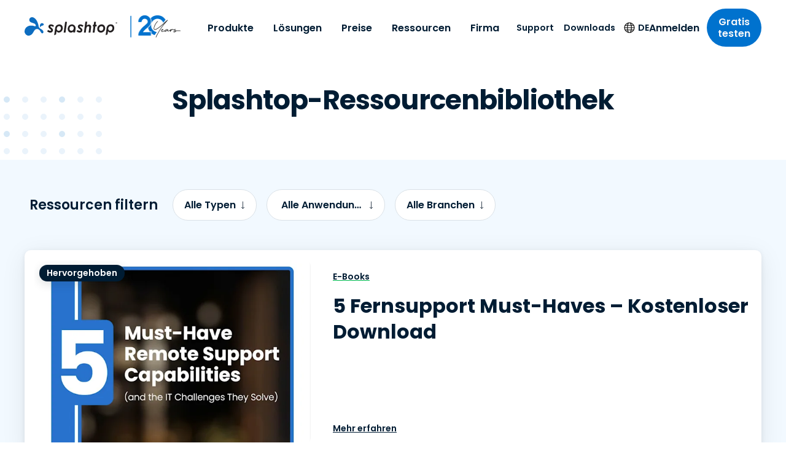

--- FILE ---
content_type: text/html; charset=UTF-8
request_url: https://www.splashtop.com/de/resources
body_size: 54156
content:
<!DOCTYPE html><html lang="de"><head><meta charSet="utf-8"/><meta http-equiv="x-ua-compatible" content="ie=edge"/><meta name="viewport" content="width=device-width, initial-scale=1, shrink-to-fit=no"/><meta name="generator" content="Gatsby 5.14.1"/><meta name="theme-color" content="#0d6dc0" data-gatsby-head="true"/><meta name="baidu-site-verification" content="code-BN0gTxCGYC" data-gatsby-head="true"/><meta name="description" content="Behalten Sie mit den neuesten E-Books, Analystenberichten und Whitepapers von Splashtop den Überblick über die Fernzugriffs- und IT-Support-Branche." data-gatsby-head="true"/><meta name="robots" content="max-snippet:-1, max-image-preview:large, max-video-preview:-1, index, follow" data-gatsby-head="true"/><meta name="og:site_name" content="Splashtop Inc." data-gatsby-head="true"/><meta name="article:publisher" content="https://www.facebook.com/Splashtop" data-gatsby-head="true"/><meta name="og:locale" content="de" data-gatsby-head="true"/><meta name="og:title" content="Splashtop-Ressourcenbibliothek | Whitepaper, E-Books und mehr" data-gatsby-head="true"/><meta name="og:description" content="Behalten Sie mit den neuesten E-Books, Analystenberichten und Whitepapers von Splashtop den Überblick über die Fernzugriffs- und IT-Support-Branche." data-gatsby-head="true"/><meta name="og:url" content="https://www.splashtop.com/de/resources" data-gatsby-head="true"/><meta name="og:type" content="article" data-gatsby-head="true"/><meta name="twitter:card" content="summary_large_image" data-gatsby-head="true"/><meta name="twitter:site" content="@splashtop" data-gatsby-head="true"/><meta name="twitter:title" content="Splashtop-Ressourcenbibliothek | Whitepaper, E-Books und mehr" data-gatsby-head="true"/><meta name="twitter:description" content="Behalten Sie mit den neuesten E-Books, Analystenberichten und Whitepapers von Splashtop den Überblick über die Fernzugriffs- und IT-Support-Branche." data-gatsby-head="true"/><style data-href="/styles.9a3089275b63655485b2.css" data-identity="gatsby-global-css">@charset "UTF-8";@font-face{font-family:swiper-icons;font-style:normal;font-weight:400;src:url("data:application/font-woff;charset=utf-8;base64, [base64]//wADZ2x5ZgAAAywAAADMAAAD2MHtryVoZWFkAAABbAAAADAAAAA2E2+eoWhoZWEAAAGcAAAAHwAAACQC9gDzaG10eAAAAigAAAAZAAAArgJkABFsb2NhAAAC0AAAAFoAAABaFQAUGG1heHAAAAG8AAAAHwAAACAAcABAbmFtZQAAA/gAAAE5AAACXvFdBwlwb3N0AAAFNAAAAGIAAACE5s74hXjaY2BkYGAAYpf5Hu/j+W2+MnAzMYDAzaX6QjD6/4//Bxj5GA8AuRwMYGkAPywL13jaY2BkYGA88P8Agx4j+/8fQDYfA1AEBWgDAIB2BOoAeNpjYGRgYNBh4GdgYgABEMnIABJzYNADCQAACWgAsQB42mNgYfzCOIGBlYGB0YcxjYGBwR1Kf2WQZGhhYGBiYGVmgAFGBiQQkOaawtDAoMBQxXjg/wEGPcYDDA4wNUA2CCgwsAAAO4EL6gAAeNpj2M0gyAACqxgGNWBkZ2D4/wMA+xkDdgAAAHjaY2BgYGaAYBkGRgYQiAHyGMF8FgYHIM3DwMHABGQrMOgyWDLEM1T9/w8UBfEMgLzE////P/5//f/V/xv+r4eaAAeMbAxwIUYmIMHEgKYAYjUcsDAwsLKxc3BycfPw8jEQA/[base64]/uznmfPFBNODM2K7MTQ45YEAZqGP81AmGGcF3iPqOop0r1SPTaTbVkfUe4HXj97wYE+yNwWYxwWu4v1ugWHgo3S1XdZEVqWM7ET0cfnLGxWfkgR42o2PvWrDMBSFj/IHLaF0zKjRgdiVMwScNRAoWUoH78Y2icB/yIY09An6AH2Bdu/UB+yxopYshQiEvnvu0dURgDt8QeC8PDw7Fpji3fEA4z/PEJ6YOB5hKh4dj3EvXhxPqH/SKUY3rJ7srZ4FZnh1PMAtPhwP6fl2PMJMPDgeQ4rY8YT6Gzao0eAEA409DuggmTnFnOcSCiEiLMgxCiTI6Cq5DZUd3Qmp10vO0LaLTd2cjN4fOumlc7lUYbSQcZFkutRG7g6JKZKy0RmdLY680CDnEJ+UMkpFFe1RN7nxdVpXrC4aTtnaurOnYercZg2YVmLN/d/gczfEimrE/fs/bOuq29Zmn8tloORaXgZgGa78yO9/cnXm2BpaGvq25Dv9S4E9+5SIc9PqupJKhYFSSl47+Qcr1mYNAAAAeNptw0cKwkAAAMDZJA8Q7OUJvkLsPfZ6zFVERPy8qHh2YER+3i/BP83vIBLLySsoKimrqKqpa2hp6+jq6RsYGhmbmJqZSy0sraxtbO3sHRydnEMU4uR6yx7JJXveP7WrDycAAAAAAAH//wACeNpjYGRgYOABYhkgZgJCZgZNBkYGLQZtIJsFLMYAAAw3ALgAeNolizEKgDAQBCchRbC2sFER0YD6qVQiBCv/H9ezGI6Z5XBAw8CBK/m5iQQVauVbXLnOrMZv2oLdKFa8Pjuru2hJzGabmOSLzNMzvutpB3N42mNgZGBg4GKQYzBhYMxJLMlj4GBgAYow/P/PAJJhLM6sSoWKfWCAAwDAjgbRAAB42mNgYGBkAIIbCZo5IPrmUn0hGA0AO8EFTQAA")}:root{--swiper-theme-color:#007aff}:host{display:block;margin-left:auto;margin-right:auto;position:relative;z-index:1}.swiper{display:block;list-style:none;margin-left:auto;margin-right:auto;overflow:hidden;overflow:clip;padding:0;position:relative;z-index:1}.swiper-vertical>.swiper-wrapper{flex-direction:column}.swiper-wrapper{box-sizing:initial;display:flex;height:100%;position:relative;transition-property:transform;transition-timing-function:var(--swiper-wrapper-transition-timing-function,initial);width:100%;z-index:1}.swiper-android .swiper-slide,.swiper-ios .swiper-slide,.swiper-wrapper{transform:translateZ(0)}.swiper-horizontal{touch-action:pan-y}.swiper-vertical{touch-action:pan-x}.swiper-slide{display:block;flex-shrink:0;height:100%;position:relative;transition-property:transform;width:100%}.swiper-slide-invisible-blank{visibility:hidden}.swiper-autoheight,.swiper-autoheight .swiper-slide{height:auto}.swiper-autoheight .swiper-wrapper{align-items:flex-start;transition-property:transform,height}.swiper-backface-hidden .swiper-slide{backface-visibility:hidden;transform:translateZ(0)}.swiper-3d.swiper-css-mode .swiper-wrapper{perspective:1200px}.swiper-3d .swiper-wrapper{transform-style:preserve-3d}.swiper-3d{perspective:1200px}.swiper-3d .swiper-cube-shadow,.swiper-3d .swiper-slide{transform-style:preserve-3d}.swiper-css-mode>.swiper-wrapper{-ms-overflow-style:none;overflow:auto;scrollbar-width:none}.swiper-css-mode>.swiper-wrapper::-webkit-scrollbar{display:none}.swiper-css-mode>.swiper-wrapper>.swiper-slide{scroll-snap-align:start start}.swiper-css-mode.swiper-horizontal>.swiper-wrapper{scroll-snap-type:x mandatory}.swiper-css-mode.swiper-vertical>.swiper-wrapper{scroll-snap-type:y mandatory}.swiper-css-mode.swiper-free-mode>.swiper-wrapper{scroll-snap-type:none}.swiper-css-mode.swiper-free-mode>.swiper-wrapper>.swiper-slide{scroll-snap-align:none}.swiper-css-mode.swiper-centered>.swiper-wrapper:before{content:"";flex-shrink:0;order:9999}.swiper-css-mode.swiper-centered>.swiper-wrapper>.swiper-slide{scroll-snap-align:center center;scroll-snap-stop:always}.swiper-css-mode.swiper-centered.swiper-horizontal>.swiper-wrapper>.swiper-slide:first-child{margin-inline-start:var(--swiper-centered-offset-before)}.swiper-css-mode.swiper-centered.swiper-horizontal>.swiper-wrapper:before{height:100%;min-height:1px;width:var(--swiper-centered-offset-after)}.swiper-css-mode.swiper-centered.swiper-vertical>.swiper-wrapper>.swiper-slide:first-child{margin-block-start:var(--swiper-centered-offset-before)}.swiper-css-mode.swiper-centered.swiper-vertical>.swiper-wrapper:before{height:var(--swiper-centered-offset-after);min-width:1px;width:100%}.swiper-3d .swiper-slide-shadow,.swiper-3d .swiper-slide-shadow-bottom,.swiper-3d .swiper-slide-shadow-left,.swiper-3d .swiper-slide-shadow-right,.swiper-3d .swiper-slide-shadow-top{height:100%;left:0;pointer-events:none;position:absolute;top:0;width:100%;z-index:10}.swiper-3d .swiper-slide-shadow{background:#00000026}.swiper-3d .swiper-slide-shadow-left{background-image:linear-gradient(270deg,#00000080,#0000)}.swiper-3d .swiper-slide-shadow-right{background-image:linear-gradient(90deg,#00000080,#0000)}.swiper-3d .swiper-slide-shadow-top{background-image:linear-gradient(0deg,#00000080,#0000)}.swiper-3d .swiper-slide-shadow-bottom{background-image:linear-gradient(180deg,#00000080,#0000)}.swiper-lazy-preloader{border:4px solid var(--swiper-preloader-color,var(--swiper-theme-color));border-radius:50%;border-top:4px solid #0000;box-sizing:border-box;height:42px;left:50%;margin-left:-21px;margin-top:-21px;position:absolute;top:50%;transform-origin:50%;width:42px;z-index:10}.swiper-watch-progress .swiper-slide-visible .swiper-lazy-preloader,.swiper:not(.swiper-watch-progress) .swiper-lazy-preloader{animation:swiper-preloader-spin 1s linear infinite}.swiper-lazy-preloader-white{--swiper-preloader-color:#fff}.swiper-lazy-preloader-black{--swiper-preloader-color:#000}@keyframes swiper-preloader-spin{0%{transform:rotate(0deg)}to{transform:rotate(1turn)}}.intl-tel-input{display:inline-block;position:relative}.intl-tel-input *{box-sizing:border-box;-moz-box-sizing:border-box}.intl-tel-input .hide{display:none}.intl-tel-input .v-hide{visibility:hidden}.intl-tel-input input,.intl-tel-input input[type=tel],.intl-tel-input input[type=text]{margin-bottom:0!important;margin-right:0;margin-top:0!important;padding-right:36px;position:relative;z-index:0}.intl-tel-input .flag-container{bottom:0;padding:1px;position:absolute;right:0;top:0}.intl-tel-input .flag-container .arrow{font-size:6px;margin-left:5px}.intl-tel-input .flag-container .arrow.up:after{content:"▲"}.intl-tel-input .flag-container .arrow.down:after{content:"▼"}.intl-tel-input .selected-flag{align-items:center;display:flex;height:100%;justify-content:center;position:relative;width:36px;z-index:1}.intl-tel-input .country-list{-webkit-overflow-scrolling:touch;background-color:#fff;border:1px solid #ccc;box-shadow:1px 1px 4px #0003;list-style:none;margin:0 0 0 -1px;max-height:200px;overflow-y:scroll;padding:0;position:absolute;text-align:left;white-space:nowrap;z-index:2}.intl-tel-input .country-list .divider{border-bottom:1px solid #ccc;margin-bottom:5px;padding-bottom:5px}.intl-tel-input .country-list.dropup{bottom:100%;margin-bottom:-1px}.intl-tel-input .country-list .flag-box{display:inline-block;width:20px}@media (max-width:500px){.intl-tel-input .country-list{white-space:normal}}.intl-tel-input .country-list .country{padding:5px 10px}.intl-tel-input .country-list .country .dial-code{color:#999}.intl-tel-input .country-list .country.highlight{background-color:#0000000d}.intl-tel-input .country-list .country-name,.intl-tel-input .country-list .dial-code,.intl-tel-input .country-list .flag-box{vertical-align:middle}.intl-tel-input .country-list .country-name,.intl-tel-input .country-list .flag-box{margin-right:6px}.intl-tel-input.allow-dropdown input,.intl-tel-input.allow-dropdown input[type=tel],.intl-tel-input.allow-dropdown input[type=text]{margin-left:0;padding-left:52px;padding-right:6px}.intl-tel-input.allow-dropdown .flag-container{left:0;right:auto;width:100%}.intl-tel-input.allow-dropdown .selected-flag{width:46px}.intl-tel-input.allow-dropdown .flag-container:hover{cursor:pointer}.intl-tel-input.allow-dropdown .flag-container:hover .selected-flag{background-color:#0000000d}.intl-tel-input.allow-dropdown input[disabled]+.flag-container:hover,.intl-tel-input.allow-dropdown input[readonly]+.flag-container:hover{cursor:default}.intl-tel-input.allow-dropdown input[disabled]+.flag-container:hover .selected-flag,.intl-tel-input.allow-dropdown input[readonly]+.flag-container:hover .selected-flag{background-color:initial}.intl-tel-input.allow-dropdown.separate-dial-code .selected-flag{background-color:#0000000d;display:table}.intl-tel-input.allow-dropdown.separate-dial-code .selected-dial-code{display:table-cell;padding-left:28px;vertical-align:middle}.intl-tel-input.allow-dropdown.separate-dial-code.iti-sdc-2 input,.intl-tel-input.allow-dropdown.separate-dial-code.iti-sdc-2 input[type=tel],.intl-tel-input.allow-dropdown.separate-dial-code.iti-sdc-2 input[type=text]{padding-left:76px}.intl-tel-input.allow-dropdown.separate-dial-code.iti-sdc-2 .selected-flag{width:70px}.intl-tel-input.allow-dropdown.separate-dial-code.iti-sdc-3 input,.intl-tel-input.allow-dropdown.separate-dial-code.iti-sdc-3 input[type=tel],.intl-tel-input.allow-dropdown.separate-dial-code.iti-sdc-3 input[type=text]{padding-left:84px}.intl-tel-input.allow-dropdown.separate-dial-code.iti-sdc-3 .selected-flag{width:78px}.intl-tel-input.allow-dropdown.separate-dial-code.iti-sdc-4 input,.intl-tel-input.allow-dropdown.separate-dial-code.iti-sdc-4 input[type=tel],.intl-tel-input.allow-dropdown.separate-dial-code.iti-sdc-4 input[type=text]{padding-left:92px}.intl-tel-input.allow-dropdown.separate-dial-code.iti-sdc-4 .selected-flag{width:86px}.intl-tel-input.allow-dropdown.separate-dial-code.iti-sdc-5 input,.intl-tel-input.allow-dropdown.separate-dial-code.iti-sdc-5 input[type=tel],.intl-tel-input.allow-dropdown.separate-dial-code.iti-sdc-5 input[type=text]{padding-left:100px}.intl-tel-input.allow-dropdown.separate-dial-code.iti-sdc-5 .selected-flag{width:94px}.intl-tel-input.iti-container{left:-1000px;padding:1px;position:absolute;top:-1000px;z-index:1060}.intl-tel-input.iti-container:hover{cursor:pointer}.iti-mobile .intl-tel-input.iti-container{bottom:30px;left:30px;position:fixed;right:30px;top:30px}.iti-mobile .intl-tel-input .country-list{-webkit-overflow-scrolling:touch;max-height:100%;width:100%}.iti-mobile .intl-tel-input .country-list .country{line-height:1.5em;padding:10px}.iti-flag.be{width:18px}.iti-flag.ch{width:15px}.iti-flag.mc{width:19px}.iti-flag.ne{width:18px}.iti-flag.np{width:13px}.iti-flag.va{width:15px}@media only screen and (-webkit-min-device-pixel-ratio:2),only screen and (min-device-pixel-ratio:2),only screen and (min-resolution:192dpi),only screen and (min-resolution:2dppx){.iti-flag{background-size:5630px 15px}}.iti-flag.ac{background-position:0 0;height:10px}.iti-flag.ad{background-position:-22px 0;height:14px}.iti-flag.ae{background-position:-44px 0;height:10px}.iti-flag.af{background-position:-66px 0;height:14px}.iti-flag.ag{background-position:-88px 0;height:14px}.iti-flag.ai{background-position:-110px 0;height:10px}.iti-flag.al{background-position:-132px 0;height:15px}.iti-flag.am{background-position:-154px 0;height:10px}.iti-flag.ao{background-position:-176px 0;height:14px}.iti-flag.aq{background-position:-198px 0;height:14px}.iti-flag.ar{background-position:-220px 0;height:13px}.iti-flag.as{background-position:-242px 0;height:10px}.iti-flag.at{background-position:-264px 0;height:14px}.iti-flag.au{background-position:-286px 0;height:10px}.iti-flag.aw{background-position:-308px 0;height:14px}.iti-flag.ax{background-position:-330px 0;height:13px}.iti-flag.az{background-position:-352px 0;height:10px}.iti-flag.ba{background-position:-374px 0;height:10px}.iti-flag.bb{background-position:-396px 0;height:14px}.iti-flag.bd{background-position:-418px 0;height:12px}.iti-flag.be{background-position:-440px 0;height:15px}.iti-flag.bf{background-position:-460px 0;height:14px}.iti-flag.bg{background-position:-482px 0;height:12px}.iti-flag.bh{background-position:-504px 0;height:12px}.iti-flag.bi{background-position:-526px 0;height:12px}.iti-flag.bj{background-position:-548px 0;height:14px}.iti-flag.bl{background-position:-570px 0;height:14px}.iti-flag.bm{background-position:-592px 0;height:10px}.iti-flag.bn{background-position:-614px 0;height:10px}.iti-flag.bo{background-position:-636px 0;height:14px}.iti-flag.bq{background-position:-658px 0;height:14px}.iti-flag.br{background-position:-680px 0;height:14px}.iti-flag.bs{background-position:-702px 0;height:10px}.iti-flag.bt{background-position:-724px 0;height:14px}.iti-flag.bv{background-position:-746px 0;height:15px}.iti-flag.bw{background-position:-768px 0;height:14px}.iti-flag.by{background-position:-790px 0;height:10px}.iti-flag.bz{background-position:-812px 0;height:14px}.iti-flag.ca{background-position:-834px 0;height:10px}.iti-flag.cc{background-position:-856px 0;height:10px}.iti-flag.cd{background-position:-878px 0;height:15px}.iti-flag.cf{background-position:-900px 0;height:14px}.iti-flag.cg{background-position:-922px 0;height:14px}.iti-flag.ch{background-position:-944px 0;height:15px}.iti-flag.ci{background-position:-961px 0;height:14px}.iti-flag.ck{background-position:-983px 0;height:10px}.iti-flag.cl{background-position:-1005px 0;height:14px}.iti-flag.cm{background-position:-1027px 0;height:14px}.iti-flag.cn{background-position:-1049px 0;height:14px}.iti-flag.co{background-position:-1071px 0;height:14px}.iti-flag.cp{background-position:-1093px 0;height:14px}.iti-flag.cr{background-position:-1115px 0;height:12px}.iti-flag.cu{background-position:-1137px 0;height:10px}.iti-flag.cv{background-position:-1159px 0;height:12px}.iti-flag.cw{background-position:-1181px 0;height:14px}.iti-flag.cx{background-position:-1203px 0;height:10px}.iti-flag.cy{background-position:-1225px 0;height:14px}.iti-flag.cz{background-position:-1247px 0;height:14px}.iti-flag.de{background-position:-1269px 0;height:12px}.iti-flag.dg{background-position:-1291px 0;height:10px}.iti-flag.dj{background-position:-1313px 0;height:14px}.iti-flag.dk{background-position:-1335px 0;height:15px}.iti-flag.dm{background-position:-1357px 0;height:10px}.iti-flag.do{background-position:-1379px 0;height:13px}.iti-flag.dz{background-position:-1401px 0;height:14px}.iti-flag.ea{background-position:-1423px 0;height:14px}.iti-flag.ec{background-position:-1445px 0;height:14px}.iti-flag.ee{background-position:-1467px 0;height:13px}.iti-flag.eg{background-position:-1489px 0;height:14px}.iti-flag.eh{background-position:-1511px 0;height:10px}.iti-flag.er{background-position:-1533px 0;height:10px}.iti-flag.es{background-position:-1555px 0;height:14px}.iti-flag.et{background-position:-1577px 0;height:10px}.iti-flag.eu{background-position:-1599px 0;height:14px}.iti-flag.fi{background-position:-1621px 0;height:12px}.iti-flag.fj{background-position:-1643px 0;height:10px}.iti-flag.fk{background-position:-1665px 0;height:10px}.iti-flag.fm{background-position:-1687px 0;height:11px}.iti-flag.fo{background-position:-1709px 0;height:15px}.iti-flag.fr{background-position:-1731px 0;height:14px}.iti-flag.ga{background-position:-1753px 0;height:15px}.iti-flag.gb{background-position:-1775px 0;height:10px}.iti-flag.gd{background-position:-1797px 0;height:12px}.iti-flag.ge{background-position:-1819px 0;height:14px}.iti-flag.gf{background-position:-1841px 0;height:14px}.iti-flag.gg{background-position:-1863px 0;height:14px}.iti-flag.gh{background-position:-1885px 0;height:14px}.iti-flag.gi{background-position:-1907px 0;height:10px}.iti-flag.gl{background-position:-1929px 0;height:14px}.iti-flag.gm{background-position:-1951px 0;height:14px}.iti-flag.gn{background-position:-1973px 0;height:14px}.iti-flag.gp{background-position:-1995px 0;height:14px}.iti-flag.gq{background-position:-2017px 0;height:14px}.iti-flag.gr{background-position:-2039px 0;height:14px}.iti-flag.gs{background-position:-2061px 0;height:10px}.iti-flag.gt{background-position:-2083px 0;height:13px}.iti-flag.gu{background-position:-2105px 0;height:11px}.iti-flag.gw{background-position:-2127px 0;height:10px}.iti-flag.gy{background-position:-2149px 0;height:12px}.iti-flag.hk{background-position:-2171px 0;height:14px}.iti-flag.hm{background-position:-2193px 0;height:10px}.iti-flag.hn{background-position:-2215px 0;height:10px}.iti-flag.hr{background-position:-2237px 0;height:10px}.iti-flag.ht{background-position:-2259px 0;height:12px}.iti-flag.hu{background-position:-2281px 0;height:10px}.iti-flag.ic{background-position:-2303px 0;height:14px}.iti-flag.id{background-position:-2325px 0;height:14px}.iti-flag.ie{background-position:-2347px 0;height:10px}.iti-flag.il{background-position:-2369px 0;height:15px}.iti-flag.im{background-position:-2391px 0;height:10px}.iti-flag.in{background-position:-2413px 0;height:14px}.iti-flag.io{background-position:-2435px 0;height:10px}.iti-flag.iq{background-position:-2457px 0;height:14px}.iti-flag.ir{background-position:-2479px 0;height:12px}.iti-flag.is{background-position:-2501px 0;height:15px}.iti-flag.it{background-position:-2523px 0;height:14px}.iti-flag.je{background-position:-2545px 0;height:12px}.iti-flag.jm{background-position:-2567px 0;height:10px}.iti-flag.jo{background-position:-2589px 0;height:10px}.iti-flag.jp{background-position:-2611px 0;height:14px}.iti-flag.ke{background-position:-2633px 0;height:14px}.iti-flag.kg{background-position:-2655px 0;height:12px}.iti-flag.kh{background-position:-2677px 0;height:13px}.iti-flag.ki{background-position:-2699px 0;height:10px}.iti-flag.km{background-position:-2721px 0;height:12px}.iti-flag.kn{background-position:-2743px 0;height:14px}.iti-flag.kp{background-position:-2765px 0;height:10px}.iti-flag.kr{background-position:-2787px 0;height:14px}.iti-flag.kw{background-position:-2809px 0;height:10px}.iti-flag.ky{background-position:-2831px 0;height:10px}.iti-flag.kz{background-position:-2853px 0;height:10px}.iti-flag.la{background-position:-2875px 0;height:14px}.iti-flag.lb{background-position:-2897px 0;height:14px}.iti-flag.lc{background-position:-2919px 0;height:10px}.iti-flag.li{background-position:-2941px 0;height:12px}.iti-flag.lk{background-position:-2963px 0;height:10px}.iti-flag.lr{background-position:-2985px 0;height:11px}.iti-flag.ls{background-position:-3007px 0;height:14px}.iti-flag.lt{background-position:-3029px 0;height:12px}.iti-flag.lu{background-position:-3051px 0;height:12px}.iti-flag.lv{background-position:-3073px 0;height:10px}.iti-flag.ly{background-position:-3095px 0;height:10px}.iti-flag.ma{background-position:-3117px 0;height:14px}.iti-flag.mc{background-position:-3139px 0;height:15px}.iti-flag.md{background-position:-3160px 0;height:10px}.iti-flag.me{background-position:-3182px 0;height:10px}.iti-flag.mf{background-position:-3204px 0;height:14px}.iti-flag.mg{background-position:-3226px 0;height:14px}.iti-flag.mh{background-position:-3248px 0;height:11px}.iti-flag.mk{background-position:-3270px 0;height:10px}.iti-flag.ml{background-position:-3292px 0;height:14px}.iti-flag.mm{background-position:-3314px 0;height:14px}.iti-flag.mn{background-position:-3336px 0;height:10px}.iti-flag.mo{background-position:-3358px 0;height:14px}.iti-flag.mp{background-position:-3380px 0;height:10px}.iti-flag.mq{background-position:-3402px 0;height:14px}.iti-flag.mr{background-position:-3424px 0;height:14px}.iti-flag.ms{background-position:-3446px 0;height:10px}.iti-flag.mt{background-position:-3468px 0;height:14px}.iti-flag.mu{background-position:-3490px 0;height:14px}.iti-flag.mv{background-position:-3512px 0;height:14px}.iti-flag.mw{background-position:-3534px 0;height:14px}.iti-flag.mx{background-position:-3556px 0;height:12px}.iti-flag.my{background-position:-3578px 0;height:10px}.iti-flag.mz{background-position:-3600px 0;height:14px}.iti-flag.na{background-position:-3622px 0;height:14px}.iti-flag.nc{background-position:-3644px 0;height:10px}.iti-flag.ne{background-position:-3666px 0;height:15px}.iti-flag.nf{background-position:-3686px 0;height:10px}.iti-flag.ng{background-position:-3708px 0;height:10px}.iti-flag.ni{background-position:-3730px 0;height:12px}.iti-flag.nl{background-position:-3752px 0;height:14px}.iti-flag.no{background-position:-3774px 0;height:15px}.iti-flag.np{background-position:-3796px 0;height:15px}.iti-flag.nr{background-position:-3811px 0;height:10px}.iti-flag.nu{background-position:-3833px 0;height:10px}.iti-flag.nz{background-position:-3855px 0;height:10px}.iti-flag.om{background-position:-3877px 0;height:10px}.iti-flag.pa{background-position:-3899px 0;height:14px}.iti-flag.pe{background-position:-3921px 0;height:14px}.iti-flag.pf{background-position:-3943px 0;height:14px}.iti-flag.pg{background-position:-3965px 0;height:15px}.iti-flag.ph{background-position:-3987px 0;height:10px}.iti-flag.pk{background-position:-4009px 0;height:14px}.iti-flag.pl{background-position:-4031px 0;height:13px}.iti-flag.pm{background-position:-4053px 0;height:14px}.iti-flag.pn{background-position:-4075px 0;height:10px}.iti-flag.pr{background-position:-4097px 0;height:14px}.iti-flag.ps{background-position:-4119px 0;height:10px}.iti-flag.pt{background-position:-4141px 0;height:14px}.iti-flag.pw{background-position:-4163px 0;height:13px}.iti-flag.py{background-position:-4185px 0;height:11px}.iti-flag.qa{background-position:-4207px 0;height:8px}.iti-flag.re{background-position:-4229px 0;height:14px}.iti-flag.ro{background-position:-4251px 0;height:14px}.iti-flag.rs{background-position:-4273px 0;height:14px}.iti-flag.ru{background-position:-4295px 0;height:14px}.iti-flag.rw{background-position:-4317px 0;height:14px}.iti-flag.sa{background-position:-4339px 0;height:14px}.iti-flag.sb{background-position:-4361px 0;height:10px}.iti-flag.sc{background-position:-4383px 0;height:10px}.iti-flag.sd{background-position:-4405px 0;height:10px}.iti-flag.se{background-position:-4427px 0;height:13px}.iti-flag.sg{background-position:-4449px 0;height:14px}.iti-flag.sh{background-position:-4471px 0;height:10px}.iti-flag.si{background-position:-4493px 0;height:10px}.iti-flag.sj{background-position:-4515px 0;height:15px}.iti-flag.sk{background-position:-4537px 0;height:14px}.iti-flag.sl{background-position:-4559px 0;height:14px}.iti-flag.sm{background-position:-4581px 0;height:15px}.iti-flag.sn{background-position:-4603px 0;height:14px}.iti-flag.so{background-position:-4625px 0;height:14px}.iti-flag.sr{background-position:-4647px 0;height:14px}.iti-flag.ss{background-position:-4669px 0;height:10px}.iti-flag.st{background-position:-4691px 0;height:10px}.iti-flag.sv{background-position:-4713px 0;height:12px}.iti-flag.sx{background-position:-4735px 0;height:14px}.iti-flag.sy{background-position:-4757px 0;height:14px}.iti-flag.sz{background-position:-4779px 0;height:14px}.iti-flag.ta{background-position:-4801px 0;height:10px}.iti-flag.tc{background-position:-4823px 0;height:10px}.iti-flag.td{background-position:-4845px 0;height:14px}.iti-flag.tf{background-position:-4867px 0;height:14px}.iti-flag.tg{background-position:-4889px 0;height:13px}.iti-flag.th{background-position:-4911px 0;height:14px}.iti-flag.tj{background-position:-4933px 0;height:10px}.iti-flag.tk{background-position:-4955px 0;height:10px}.iti-flag.tl{background-position:-4977px 0;height:10px}.iti-flag.tm{background-position:-4999px 0;height:14px}.iti-flag.tn{background-position:-5021px 0;height:14px}.iti-flag.to{background-position:-5043px 0;height:10px}.iti-flag.tr{background-position:-5065px 0;height:14px}.iti-flag.tt{background-position:-5087px 0;height:12px}.iti-flag.tv{background-position:-5109px 0;height:10px}.iti-flag.tw{background-position:-5131px 0;height:14px}.iti-flag.tz{background-position:-5153px 0;height:14px}.iti-flag.ua{background-position:-5175px 0;height:14px}.iti-flag.ug{background-position:-5197px 0;height:14px}.iti-flag.um{background-position:-5219px 0;height:11px}.iti-flag.us{background-position:-5241px 0;height:11px}.iti-flag.uy{background-position:-5263px 0;height:14px}.iti-flag.uz{background-position:-5285px 0;height:10px}.iti-flag.va{background-position:-5307px 0;height:15px}.iti-flag.vc{background-position:-5324px 0;height:14px}.iti-flag.ve{background-position:-5346px 0;height:14px}.iti-flag.vg{background-position:-5368px 0;height:10px}.iti-flag.vi{background-position:-5390px 0;height:14px}.iti-flag.vn{background-position:-5412px 0;height:14px}.iti-flag.vu{background-position:-5434px 0;height:12px}.iti-flag.wf{background-position:-5456px 0;height:14px}.iti-flag.ws{background-position:-5478px 0;height:10px}.iti-flag.xk{background-position:-5500px 0;height:15px}.iti-flag.ye{background-position:-5522px 0;height:14px}.iti-flag.yt{background-position:-5544px 0;height:14px}.iti-flag.za{background-position:-5566px 0;height:14px}.iti-flag.zm{background-position:-5588px 0;height:14px}.iti-flag.zw{background-position:-5610px 0;height:10px}.iti-flag{background-color:#dbdbdb;background-image:url(/static/flags-ae53191452bb217f0fa632ca364a8bdf.png);background-position:20px 0;background-repeat:no-repeat;box-shadow:0 0 1px 0 #888;height:15px;width:20px}@media only screen and (-webkit-min-device-pixel-ratio:2),only screen and (min-device-pixel-ratio:2),only screen and (min-resolution:192dpi),only screen and (min-resolution:2dppx){.iti-flag{background-image:url(/static/flags@2x-140042eba8c90ae1cede87fe8fcb27f0.png)}}.iti-flag.np{background-color:initial}</style><link rel="preload" as="script" href="https://cmp.osano.com/169nu5TMub7Nk2Epy/7c82a576-285f-4b1c-8d4b-a1a4da5b7346/osano.js"/><link rel="alternate" type="application/rss+xml" title="Blog Feed &amp;#8211; Splashtop Inc." href="https://www.splashtop.com/blog-feed.xml"/><link rel="alternate" type="application/rss+xml" title="Blog Feed &amp;#8211; Splashtop Inc." href="https://www.splashtop.com/de/blog-feed.xml"/><style>.gatsby-image-wrapper{position:relative;overflow:hidden}.gatsby-image-wrapper picture.object-fit-polyfill{position:static!important}.gatsby-image-wrapper img{bottom:0;height:100%;left:0;margin:0;max-width:none;padding:0;position:absolute;right:0;top:0;width:100%;object-fit:cover}.gatsby-image-wrapper [data-main-image]{opacity:0;transform:translateZ(0);transition:opacity .25s linear;will-change:opacity}.gatsby-image-wrapper-constrained{display:inline-block;vertical-align:top}</style><noscript><style>.gatsby-image-wrapper noscript [data-main-image]{opacity:1!important}.gatsby-image-wrapper [data-placeholder-image]{opacity:0!important}</style></noscript><link rel="sitemap" type="application/xml" href="/sitemap/sitemap-index.xml"/><link rel="preload" href="/fonts/poppins-latin-regular.woff2" as="font" type="font/woff2" crossorigin="anonymous"/><link rel="manifest" href="/manifest.json"/><style>
          html.intercom-mobile-messenger-active[class="intercom-mobile-messenger-active"],
          html.intercom-mobile-messenger-active > body,
          html.intercom-modal-open,
          #intercom-container-body {
            overflow: visible !important;
          }
        </style><title data-gatsby-head="true">Splashtop-Ressourcenbibliothek | Whitepaper, E-Books und mehr</title><link rel="canonical" href="https://www.splashtop.com/de/resources" data-gatsby-head="true"/><link rel="alternate" hrefLang="x-default" href="https://www.splashtop.com/resources" data-gatsby-head="true"/><link rel="alternate" hrefLang="en" href="https://www.splashtop.com/resources" data-gatsby-head="true"/><link rel="alternate" hrefLang="de" href="https://www.splashtop.com/de/resources" data-gatsby-head="true"/><link rel="alternate" hrefLang="es" href="https://www.splashtop.com/es/resources" data-gatsby-head="true"/><link rel="alternate" hrefLang="fr" href="https://www.splashtop.com/fr/resources" data-gatsby-head="true"/><link rel="alternate" hrefLang="it" href="https://www.splashtop.com/it/resources" data-gatsby-head="true"/><link rel="alternate" hrefLang="nl" href="https://www.splashtop.com/nl/resources" data-gatsby-head="true"/><link rel="alternate" hrefLang="pt" href="https://www.splashtop.com/pt/resources" data-gatsby-head="true"/><link rel="alternate" hrefLang="zh-Hans" href="https://www.splashtop.cn/cn/resources" data-gatsby-head="true"/><link rel="alternate" hrefLang="zh-Hant" href="https://www.splashtop.com/tw/resources" data-gatsby-head="true"/><link rel="alternate" hrefLang="ja" href="https://www.splashtop.com/ja/resources" data-gatsby-head="true"/><script src="https://cmp.osano.com/169nu5TMub7Nk2Epy/7c82a576-285f-4b1c-8d4b-a1a4da5b7346/osano.js"></script><script>(function(w,d,s,l,i){w[l]=w[l]||[];w[l].push({'gtm.start': new Date().getTime(),event:'gtm.js'});var f=d.getElementsByTagName(s)[0], j=d.createElement(s),dl=l!='dataLayer'?'&l='+l:'';j.async=true;j.src= 'https://www.googletagmanager.com/gtm.js?id='+i+dl+'';f.parentNode.insertBefore(j,f); })(window,document,'script','dataLayer', 'GTM-5QBCPHF');</script><script type="module">const e="undefined"!=typeof HTMLImageElement&&"loading"in HTMLImageElement.prototype;e&&document.body.addEventListener("load",(function(e){const t=e.target;if(void 0===t.dataset.mainImage)return;if(void 0===t.dataset.gatsbyImageSsr)return;let a=null,n=t;for(;null===a&&n;)void 0!==n.parentNode.dataset.gatsbyImageWrapper&&(a=n.parentNode),n=n.parentNode;const o=a.querySelector("[data-placeholder-image]"),r=new Image;r.src=t.currentSrc,r.decode().catch((()=>{})).then((()=>{t.style.opacity=1,o&&(o.style.opacity=0,o.style.transition="opacity 500ms linear")}))}),!0);</script><script>!function(){"use strict";window.RudderSnippetVersion="3.0.32";var e="rudderanalytics";window[e]||(window[e]=[])
;var rudderanalytics=window[e];if(Array.isArray(rudderanalytics)){
if(true===rudderanalytics.snippetExecuted&&window.console&&console.error){
console.error("RudderStack JavaScript SDK snippet included more than once.")}else{rudderanalytics.snippetExecuted=true,
window.rudderAnalyticsBuildType="legacy";var sdkBaseUrl="https://rs-cdn.splashtop.com/v3";var sdkName="rsa.min.js"
;var scriptLoadingMode="async"
;var r=["setDefaultInstanceKey","load","ready","page","track","identify","alias","group","reset","setAnonymousId","startSession","endSession","consent"]
;for(var n=0;n<r.length;n++){var t=r[n];rudderanalytics[t]=function(r){return function(){var n
;Array.isArray(window[e])?rudderanalytics.push([r].concat(Array.prototype.slice.call(arguments))):null===(n=window[e][r])||void 0===n||n.apply(window[e],arguments)
}}(t)}try{
new Function('class Test{field=()=>{};test({prop=[]}={}){return prop?(prop?.property??[...prop]):import("");}}'),
window.rudderAnalyticsBuildType="modern"}catch(o){}var d=document.head||document.getElementsByTagName("head")[0]
;var i=document.body||document.getElementsByTagName("body")[0];window.rudderAnalyticsAddScript=function(e,r,n){
var t=document.createElement("script");t.src=e,t.setAttribute("data-loader","RS_JS_SDK"),r&&n&&t.setAttribute(r,n),
"async"===scriptLoadingMode?t.async=true:"defer"===scriptLoadingMode&&(t.defer=true),
d?d.insertBefore(t,d.firstChild):i.insertBefore(t,i.firstChild)},window.rudderAnalyticsMount=function(){!function(){
if("undefined"==typeof globalThis){var e;var r=function getGlobal(){
return"undefined"!=typeof self?self:"undefined"!=typeof window?window:null}();r&&Object.defineProperty(r,"globalThis",{
value:r,configurable:true})}
}(),window.rudderAnalyticsAddScript("".concat(sdkBaseUrl,"/").concat(window.rudderAnalyticsBuildType,"/").concat(sdkName),"data-rsa-write-key","2lFZzMZDmh0eamxO0HvW5TVR5i8")
},
"undefined"==typeof Promise||"undefined"==typeof globalThis?window.rudderAnalyticsAddScript("https://polyfill-fastly.io/v3/polyfill.min.js?version=3.111.0&features=Symbol%2CPromise&callback=rudderAnalyticsMount"):window.rudderAnalyticsMount()}}}();window.rudderanalytics.load('2lFZzMZDmh0eamxO0HvW5TVR5i8', 'https://rs-dataplane.splashtop.com', {"configUrl":"https://rs-api.splashtop.com"});</script><script src="https://cdn.optimizely.com/js/25473630273.js"></script><script data-gatsby-head="true">
                var _hsq = window._hsq = window._hsq || []; _hsq.push(['setContentType', 'standard-page']);
              </script><script type="application/ld+json" data-gatsby-head="true">{"@context":"https://schema.org","@type":"Organization","@id":"https://www.splashtop.com/#organization","name":"Splashtop","legalName":"Splashtop Inc.","foundingDate":"2006","url":"https://www.splashtop.com","logo":"https://www.splashtop.com/splashtop-logo-large.png","description":"Splashtop is a leading provider of remote desktop access, remote support, IoT, screen mirroring, and screen sharing solutions for IT, MSPs, business professionals and education.","sameAs":["https://www.facebook.com/Splashtop/","https://twitter.com/splashtop","https://www.linkedin.com/company/splashtop","https://www.youtube.com/user/SplashtopInc"],"address":{"@type":"PostalAddress","addressLocality":"Cupertino","addressRegion":"CA","addressCountry":"US","postalCode":"95014","streetAddress":"10050 North Wolfe Road, Suite SW2-S260"}}</script></head><body><noscript><iframe src="https://www.googletagmanager.com/ns.html?id=GTM-5QBCPHF" height="0" width="0" style="display: none; visibility: hidden" aria-hidden="true"></iframe></noscript><div id="___gatsby"><div style="outline:none" tabindex="-1" id="gatsby-focus-wrapper"><style data-emotion="css-global 1039zue">@font-face{font-family:'Poppins-Fallback';src:local(Verdana);size-adjust:103%;ascent-override:90%;descent-override:20%;line-gap-override:39%;}@font-face{font-display:swap;font-family:'Poppins';font-style:normal;font-weight:400;src:local(Poppins Regular),local(Poppins-Regular),url('/fonts/poppins-latin-regular.woff2') format('woff2');}@font-face{font-display:swap;font-family:'Poppins';font-style:italic;font-weight:400;src:local(Poppins Regular),local(Poppins-Regular),url('/fonts/poppins-latin-italic.woff2') format('woff2');}@font-face{font-display:swap;font-family:'Poppins';font-style:normal;font-weight:500;src:local(Poppins Medium),local(Poppins-Medium),url('/fonts/poppins-latin-500.woff2') format('woff2');}@font-face{font-display:swap;font-family:'Poppins';font-style:normal;font-weight:600;src:local(Poppins SemiBold),local(Poppins-SemiBold),url('/fonts/poppins-latin-600.woff2') format('woff2');}@font-face{font-display:swap;font-family:'Poppins';font-style:normal;font-weight:700;src:local(Poppins Bold),local(Poppins-Bold),url('/fonts/poppins-latin-700.woff2') format('woff2');}@font-face{font-display:swap;font-family:'Poppins';font-style:italic;font-weight:700;src:local(Poppins Bold Italic),local(Poppins-BoldItalic),url('/fonts/poppins-latin-700-italic.woff2') format('woff2');}html{box-sizing:border-box;}.intercom-namespace{position:relative;z-index:200;}*,*:before,*:after{box-sizing:inherit;}body{font-family:'Poppins','Poppins-Fallback',Verdana,sans-serif;margin:0;}p,ol,ul,li,dl,dt,dd,blockquote,figure,fieldset,legend,textarea,pre,iframe,hr,h1,h2,h3,h4,h5,h6{margin:0;padding:0;}h1,h2,h3,h4,h5,h6{font-size:100%;font-weight:normal;text-wrap:balance;}p{text-wrap:pretty;}embed,iframe,img,svg,object,video{display:block;max-width:100%;}input,button,textarea,select{font:inherit;}a{-webkit-text-decoration:none;text-decoration:none;}a:focus{outline:default;}ul,ol{list-style:none;}.ReactModal__Overlay{background:rgba(0, 28, 51, 0.5);display:-webkit-box;display:-webkit-flex;display:-ms-flexbox;display:flex;padding:5.625rem 1.25rem 3.75rem;overflow-y:auto;-webkit-transition:opacity .2s ease,visibility .2s ease;transition:opacity .2s ease,visibility .2s ease;opacity:0;visibility:hidden;}@media (min-width: 68.8125rem){.ReactModal__Overlay{padding-top:7.5rem;}}.ReactModal__Overlay--after-open{opacity:1;visibility:visible;}div[class*="shadow"] .spz-templete .hero-section .hero-container div.hero-wrapper,.ReactModal__Overlay--after-open .spz-templete .hero-section .hero-container div.hero-wrapper{margin-left:0;-webkit-transform:translateX(0%);-moz-transform:translateX(0%);-ms-transform:translateX(0%);transform:translateX(0%);}.hubspot-styles.hbspt-form{padding:0 10px;}.hubspot-styles .hs-button{border:none;position:relative;text-align:center;z-index:0;display:-webkit-inline-box;display:-webkit-inline-flex;display:-ms-inline-flexbox;display:inline-flex;-webkit-align-items:center;-webkit-box-align:center;-ms-flex-align:center;align-items:center;padding:1rem 1.5625rem;border-radius:2.5rem;font-weight:700;font-size:1rem;line-height:1.2;background:#0072CE;color:#F6F7F9;overflow:hidden;cursor:pointer;-webkit-transition:background-color 0.2s ease;transition:background-color 0.2s ease;}.hubspot-styles .hs-button:hover,.hubspot-styles .hs-button:focus,.hubspot-styles .hs-button:active{background:#001C33;}.hubspot-styles label{font-size:14px;width:130px;color:#001C33;display:block;float:none;width:auto;font-weight:600;line-height:20px;padding-top:0;margin-bottom:4px;}.hubspot-styles .hs-video-form label{color:#fff!important;}.hubspot-styles .hs-video-form .hs-back-button{background-color:#fff;width:20%;height:38px;margin-right:10px;border:1px solid;border-radius:3px;}.hubspot-styles .hs-video-form .hs-button{width:70%;}.hubspot-styles .hs-video-form .hs-button span{font-size:15px;}.hubspot-styles .hs-video-form .hs-richtext{color:#fff!important;}.hubspot-styles .hs-video-form .legal-consent-container{max-height:180px!important;overflow-y:scroll!important;}.hubspot-styles .hs-video-form .legal-consent-container:after{content:"";display:block;height:100px;width:100%;}.hubspot-styles .hs-video-form .legal-consent-wrapper{position:relative;}.hubspot-styles .hs-video-form .legal-consent-overlay{position:absolute;pointer-events:none;left:0;bottom:0;height:100px;width:100%;background:linear-gradient(to bottom, rgba(255, 255, 255, 0) 0%, #292929 100%);}.hubspot-styles .hs-error-msgs label{color:#e90000;}.hubspot-styles .hs-input{display:inline-block;width:100%;max-width:initial;height:34px;padding:9px 10px;font-size:14px;font-weight:normal;line-height:22px;color:#52697F;border:1px solid #ccc;box-sizing:border-box;-webkit-border-radius:3px;-moz-border-radius:3px;-ms-border-radius:3px;border-radius:3px;}.hubspot-styles .hs-input:not([type=file]){background-color:#ffffff;}.hubspot-styles .hs-input[type=checkbox],.hubspot-styles .hs-input[type=radio]{cursor:pointer;width:auto;height:auto;padding:0;margin:3px 5px 3px 0px;line-height:normal;border:none;}.hubspot-styles .hs-input[type=file]{padding:initial;border:initial;line-height:initial;box-shadow:none;}.hubspot-styles select{-moz-appearance:none;-webkit-appearance:none;-webkit-appearance:none;-moz-appearance:none;-ms-appearance:none;appearance:none;}.hubspot-styles select.hs-input{padding:0 10px;}.hubspot-styles .hs-fieldtype-select div.input{position:relative;}.hubspot-styles .hs-fieldtype-select div.input::after{display:block;height:14px;width:14px;top:10px;-webkit-background-size:32px 16px;background-size:32px 16px;background-image:url([data-uri]);background-repeat:no-repeat;position:absolute;left:calc(100% - 20px);pointer-events:none;content:"";}.hubspot-styles.hbspt-form fieldset.form-columns-1 div.input::after{left:calc(100% - 20px);}@media screen and (max-width: 400px),(min-device-width: 320px) and (max-device-width: 480px){.hubspot-styles .hs-fieldtype-select div.input::after{left:calc(100% - 20px);}.hubspot-styles form.hs-form:not(.hs-video-form) .form-columns-2 .hs-form-field .hs-input{width:100%;}}.hubspot-styles .hs-fieldtype-select div.input:focus::after{color:rgba(82, 168, 236, 0.8);}.hubspot-styles select.is-placeholder{color:#bfbfbf;}.hubspot-styles select.is-placeholder:focus{color:#33475b;}.hubspot-styles .hs-input:-moz-placeholder{color:#bfbfbf;}.hubspot-styles .hs-input::-webkit-input-placeholder{color:#bfbfbf;}.hubspot-styles .hs-input option:disabled{color:#bfbfbf;}.hubspot-styles .hs-input input,.hubspot-styles .hs-input textarea{-webkit-transition:border .2s linear;transition:border .2s linear;}.hubspot-styles .hs-input:focus{border-color:rgba(82, 168, 236, 0.8);}.hubspot-styles textarea.hs-input{height:auto;}.hubspot-styles select[multiple].hs-input{height:inherit;}.hubspot-styles input.hs-input.error,.hubspot-styles div.field.error input,.hubspot-styles div.field.error textarea,.hubspot-styles div.field.error .chzn-choices,.hubspot-styles textarea.hs-input.error,.hubspot-styles select.hs-input.error{border-color:#e90000;}.hubspot-styles input.hs-input.error:focus,.hubspot-styles div.field.error input:focus,.hubspot-styles div.field.error textarea:focus,.hubspot-styles div.field.error .chzn-choices:focus,.hubspot-styles textarea.hs-input.error:focus,.hubspot-styles select.hs-input.error:focus{border-color:#cc0000;}.hubspot-styles .actions{margin-top:20px;margin-bottom:20px;}.hubspot-styles .inputs-list{margin:0 0 5px;width:100%;padding-left:5px;}.hubspot-styles .inputs-list>li{display:block;padding:0;width:100%;padding-top:0;margin:0;}.hubspot-styles .inputs-list label{float:none;width:auto;padding:0;line-height:18px;white-space:normal;font-weight:normal;cursor:pointer;}.hubspot-styles .inputs-list:first-child{padding-top:0px;}.hubspot-styles .inputs-list>li+li{padding-top:2px;}.hubspot-styles ul.no-list{list-style:none;}.hubspot-styles .field{margin-bottom:18px;}.hubspot-styles .hs-field-desc{color:#7c98b6;margin:0px 0px 6px;font-size:14px;}.hubspot-styles .hs-form-required{color:#e90000;margin-left:3px;}.hubspot-styles .hs-richtext{margin-bottom:3px;line-height:24px;font-size:14px;color:#333333;}.hubspot-styles .hs-richtext hr{margin-left:0;width:91%;}.hubspot-styles .hs-custom-style .hs-dependent-field>div input.hs-input:not([type=checkbox]):not([type=radio]){width:100%;}.hubspot-styles form.hs-form-rtl .field{-webkit-flex:0 1 100%;-ms-flex:0 1 100%;flex:0 1 100%;}.hubspot-styles form.hs-form-rtl .hs-input[type=checkbox],.hubspot-styles form.hs-form-rtl .hs-input[type=radio]{margin:3px 5px 3px 5px;}.hubspot-styles form.hs-form-rtl fieldset{display:-webkit-box;display:-webkit-flex;display:-ms-flexbox;display:flex;}.hubspot-styles form.hs-form-rtl fieldset[class^=form-columns-] .input{margin-right:0px;}.hubspot-styles form.hs-form-rtl ul{padding:0px;}.hubspot-styles form.hs-form-rtl .legal-consent-container .hs-form-booleancheckbox-display{display:-webkit-box;display:-webkit-flex;display:-ms-flexbox;display:flex;}.hubspot-styles form.hs-form-rtl .legal-consent-container .hs-form-booleancheckbox-display input{width:auto;float:none;}.hubspot-styles form.hs-form-rtl .legal-consent-container .hs-form-booleancheckbox-display>span{display:inline-block;margin-left:0px;}.hubspot-styles form.hs-form-rtl .hs-dependent-field{display:-webkit-box;display:-webkit-flex;display:-ms-flexbox;display:flex;-webkit-flex:0 1 100%;-ms-flex:0 1 100%;flex:0 1 100%;-webkit-box-flex-wrap:wrap;-webkit-flex-wrap:wrap;-ms-flex-wrap:wrap;flex-wrap:wrap;}.hubspot-styles .email-correction,.hubspot-styles .email-validation{padding-top:3px;font-size:12px;}.hubspot-styles .email-correction a,.hubspot-styles .email-validation a{cursor:pointer;}@media (max-width: 400px),(min-device-width: 320px) and (max-device-width: 480px){.hubspot-styles .email-correction form .form-columns-2 .hs-form-field,.hubspot-styles .email-correction form .form-columns-3 .hs-form-field,.hubspot-styles .email-validation form .form-columns-2 .hs-form-field,.hubspot-styles .email-validation form .form-columns-3 .hs-form-field{float:none;width:100%;}.hubspot-styles .email-correction form .form-columns-2 .hs-form-field .hs-input,.hubspot-styles .email-correction form .form-columns-3 .hs-form-field .hs-input,.hubspot-styles .email-validation form .form-columns-2 .hs-form-field .hs-input,.hubspot-styles .email-validation form .form-columns-3 .hs-form-field .hs-input{width:100%;}.hubspot-styles .email-correction form .form-columns-2 .hs-form-field input[type=checkbox],.hubspot-styles .email-correction form .form-columns-2 .hs-form-field input[type=radio],.hubspot-styles .email-correction form .form-columns-3 .hs-form-field input[type=checkbox],.hubspot-styles .email-correction form .form-columns-3 .hs-form-field input[type=radio],.hubspot-styles .email-validation form .form-columns-2 .hs-form-field input[type=checkbox],.hubspot-styles .email-validation form .form-columns-2 .hs-form-field input[type=radio],.hubspot-styles .email-validation form .form-columns-3 .hs-form-field input[type=checkbox],.hubspot-styles .email-validation form .form-columns-3 .hs-form-field input[type=radio]{width:24px;}}.hubspot-styles .hs-button,.hubspot-styles .hs-form-field input[type=text],.hubspot-styles .hs-form-field input[type=email],.hubspot-styles .hs-form-field input[type=phone],.hubspot-styles .hs-form-field input[type=number],.hubspot-styles .hs-form-field input[type=tel],.hubspot-styles .hs-form-field input[type=date],.hubspot-styles .hs-form-field textarea{-webkit-appearance:none;-moz-appearance:none;}.hubspot-styles.hbspt-form.hs-form{width:100%;}.hubspot-styles.hbspt-form .hs-submit>.actions{text-align:left;}.hubspot-styles.hbspt-form legend.hs-field-desc{color:#7C98B6;font-size:11px;}.hubspot-styles.hbspt-form .hs-form-field label{font-size:14px;display:inline-block;}.hubspot-styles.hbspt-form .hs-form-field label input,.hubspot-styles.hbspt-form .hs-form-field label span{vertical-align:middle;}.hubspot-styles.hbspt-form .hs-form-field label:not(.hs-error-msg){color:#333333;}.hubspot-styles.hbspt-form .legal-consent-container .hs-richtext,.hubspot-styles.hbspt-form .legal-consent-container label{color:#333333;font-size:12px;}.hubspot-styles.hbspt-form .hs-main-font-element,.hubspot-styles .submitted-message.hs-main-font-element{text-align:center;}.hubspot-styles.hbspt-form.submitted-message{font-size:16px;color:#333333;}.hubspot-styles .fn-date-picker.pika-single{z-index:9999;display:block;position:relative;color:#333;background:#fff;border:1px solid #ccc;border-bottom-color:#bbb;*zoom:1;}.hubspot-styles .fn-date-picker.pika-single.is-hidden{display:none;}.hubspot-styles .fn-date-picker.pika-single.is-bound{position:absolute;box-shadow:0 5px 15px -5px rgba(0, 0, 0, 0.5);}.hubspot-styles .fn-date-picker.pika-single:after,.hubspot-styles .fn-date-picker.pika-single:before{content:" ";display:table;}.hubspot-styles .fn-date-picker.pika-single:after{clear:both;}.hubspot-styles .fn-date-picker .pika-lendar{float:left;width:240px;margin:8px;}.hubspot-styles .fn-date-picker .pika-title{position:relative;text-align:center;}.hubspot-styles .fn-date-picker .pika-title select{cursor:pointer;position:absolute;z-index:9998;margin:0;left:0;top:5px;-webkit-filter:alpha(opacity=0);filter:alpha(opacity=0);opacity:0;}.hubspot-styles .fn-date-picker .pika-label{display:inline-block;*display:inline;position:relative;z-index:9999;overflow:hidden;margin:0;padding:5px 3px;font-size:14px;line-height:20px;font-weight:700;background-color:#fff;}.hubspot-styles .fn-date-picker .pika-next,.hubspot-styles .fn-date-picker .pika-prev{display:block;cursor:pointer;position:relative;outline:none;border:0;padding:0;width:20px;height:30px;text-indent:20px;white-space:nowrap;overflow:hidden;background-color:transparent;-webkit-background-position:50%;background-position:50%;background-repeat:no-repeat;-webkit-background-size:75% 75%;background-size:75% 75%;opacity:.5;*position:absolute;*top:0;}.hubspot-styles .fn-date-picker .pika-next:hover,.hubspot-styles .fn-date-picker .pika-prev:hover{opacity:1;}.hubspot-styles .fn-date-picker .pika-next.is-disabled,.hubspot-styles .fn-date-picker .pika-prev.is-disabled{cursor:default;opacity:.2;}.hubspot-styles .fn-date-picker .is-rtl .pika-next,.hubspot-styles .fn-date-picker .pika-prev{float:left;background-image:url([data-uri]);*left:0;}.hubspot-styles .fn-date-picker .is-rtl .pika-prev,.hubspot-styles .fn-date-picker .pika-next{float:right;background-image:url([data-uri]);*right:0;}.hubspot-styles .fn-date-picker .pika-select{display:inline-block;*display:inline;}.hubspot-styles .fn-date-picker .pika-table{width:100%;border-collapse:collapse;border-spacing:0;border:0;}.hubspot-styles .fn-date-picker .pika-table td,.hubspot-styles .fn-date-picker .pika-table th{width:14.285714285714286%;padding:0;}.hubspot-styles .fn-date-picker .pika-table th{color:#999;font-size:12px;line-height:25px;font-weight:700;text-align:center;}.hubspot-styles .fn-date-picker .pika-table abbr{border-bottom:none;cursor:help;}.hubspot-styles .fn-date-picker .pika-button{cursor:pointer;display:block;-moz-box-sizing:border-box;box-sizing:border-box;outline:none;border:0;margin:0;width:100%;padding:5px;color:#666;font-size:12px;line-height:15px;text-align:right;background:#f5f5f5;}.hubspot-styles .fn-date-picker .pika-button:hover{color:#fff!important;background:#ff8000!important;box-shadow:none!important;border-radius:3px!important;}.hubspot-styles .fn-date-picker .is-today .pika-button{color:#3af;font-weight:700;}.hubspot-styles .fn-date-picker .is-selected .pika-button{color:#fff;font-weight:700;background:#3af;box-shadow:inset 0 1px 3px #178fe5;border-radius:3px;}.hubspot-styles .fn-date-picker .is-disabled .pika-button{pointer-events:none;cursor:default;color:#999;opacity:.3;}.hubspot-styles .fn-date-picker .pika-week{font-size:11px;color:#999;}.hubspot-styles.hbspt-form .inputs-list.inline-list li{vertical-align:top;display:inline-block;word-wrap:break-word;padding-right:16px;}.hubspot-styles.hbspt-form .inputs-list.inline-list li:after{clear:both;}.hubspot-styles.hbspt-form .inputs-list.inline-list li input{float:left;}.hubspot-styles.hbspt-form .inputs-list.inline-list.inline-list-2 li{width:50%;}.hubspot-styles.hbspt-form .inputs-list.inline-list.inline-list-2 li:nth-of-type(2n){padding-right:0;}.hubspot-styles.hbspt-form .inputs-list.inline-list.inline-list-3 li{width:33%;}.hubspot-styles.hbspt-form .inputs-list.inline-list.inline-list-3 li:nth-of-type(3n){width:34%;padding-right:0;}.hubspot-styles .hs-fieldtype-intl-phone.hs-input{padding:0;background:none;border:none;height:auto;}.hubspot-styles .hs-fieldtype-intl-phone.hs-input:after{clear:both;content:" ";display:table;}.hubspot-styles .hs-fieldtype-intl-phone.hs-input .hs-input{margin-bottom:0;}.hubspot-styles .hs-fieldtype-intl-phone.hs-input input{width:68%!important;float:right;}.hubspot-styles .hs-fieldtype-intl-phone.hs-input select{float:left;width:30%!important;}@media (max-device-width: 480px) and (min-device-width: 320px),(max-width: 400px){.hubspot-styles.hbspt-form>.hs-phone>.input>.hs-fieldtype-intl-phone.hs-input>input.hs-input{width:68%!important;}.hubspot-styles.hbspt-form>.hs-phone>.input>.hs-fieldtype-intl-phone.hs-input>select.hs-input{width:30%!important;}}.hubspot-styles .hs-input-range-container{width:100%;}.hubspot-styles .hs-input-range-container div{display:inline-block;line-height:50px;}.hubspot-styles .hs-input-range-container .hs-input-range{width:90%;height:40px;}.hubspot-styles .hs-input-range-container .hs-input-range>*{vertical-align:middle;}.hubspot-styles .hs-input-range-container .hs-input-range input{margin:0 5px;width:85%;}.hubspot-styles .hs-input-range-container .hs-input-range-value-container{width:10%;}.hubspot-styles .hs-input-range-container .hs-input{width:100%!important;margin-right:1px;background-color:#fff;text-align:center;}.hubspot-styles .hs-input-range__slider{-webkit-appearance:none;-moz-appearance:none;-ms-appearance:none;appearance:none;margin:0;height:30px;overflow:hidden;cursor:pointer;}.hubspot-styles .hs-input-range__slider:focus{outline:none;}.hubspot-styles .hs-input-range__slider::-webkit-slider-runnable-track{width:100%;height:30px;background:linear-gradient(180deg, #0199ff, #0199ff) 100% 50%/100% 3px no-repeat transparent;}.hubspot-styles .hs-input-range__slider::-webkit-slider-thumb{position:relative;-webkit-appearance:none;-moz-appearance:none;-ms-appearance:none;appearance:none;height:13px;width:13px;background:#0199ff;border-radius:100%;border:0;top:50%;margin-top:-7.5px;box-shadow:1px 0 0 -5px #cfcfcf,2px 0 0 -5px #cfcfcf,3px 0 0 -5px #cfcfcf,4px 0 0 -5px #cfcfcf,5px 0 0 -5px #cfcfcf,6px 0 0 -5px #cfcfcf,7px 0 0 -5px #cfcfcf,8px 0 0 -5px #cfcfcf,9px 0 0 -5px #cfcfcf,10px 0 0 -5px #cfcfcf,11px 0 0 -5px #cfcfcf,12px 0 0 -5px #cfcfcf,13px 0 0 -5px #cfcfcf,14px 0 0 -5px #cfcfcf,15px 0 0 -5px #cfcfcf,16px 0 0 -5px #cfcfcf,17px 0 0 -5px #cfcfcf,18px 0 0 -5px #cfcfcf,19px 0 0 -5px #cfcfcf,20px 0 0 -5px #cfcfcf,21px 0 0 -5px #cfcfcf,22px 0 0 -5px #cfcfcf,23px 0 0 -5px #cfcfcf,24px 0 0 -5px #cfcfcf,25px 0 0 -5px #cfcfcf,26px 0 0 -5px #cfcfcf,27px 0 0 -5px #cfcfcf,28px 0 0 -5px #cfcfcf,29px 0 0 -5px #cfcfcf,30px 0 0 -5px #cfcfcf,31px 0 0 -5px #cfcfcf,32px 0 0 -5px #cfcfcf,33px 0 0 -5px #cfcfcf,34px 0 0 -5px #cfcfcf,35px 0 0 -5px #cfcfcf,36px 0 0 -5px #cfcfcf,37px 0 0 -5px #cfcfcf,38px 0 0 -5px #cfcfcf,39px 0 0 -5px #cfcfcf,40px 0 0 -5px #cfcfcf,41px 0 0 -5px #cfcfcf,42px 0 0 -5px #cfcfcf,43px 0 0 -5px #cfcfcf,44px 0 0 -5px #cfcfcf,45px 0 0 -5px #cfcfcf,46px 0 0 -5px #cfcfcf,47px 0 0 -5px #cfcfcf,48px 0 0 -5px #cfcfcf,49px 0 0 -5px #cfcfcf,50px 0 0 -5px #cfcfcf,51px 0 0 -5px #cfcfcf,52px 0 0 -5px #cfcfcf,53px 0 0 -5px #cfcfcf,54px 0 0 -5px #cfcfcf,55px 0 0 -5px #cfcfcf,56px 0 0 -5px #cfcfcf,57px 0 0 -5px #cfcfcf,58px 0 0 -5px #cfcfcf,59px 0 0 -5px #cfcfcf,60px 0 0 -5px #cfcfcf,61px 0 0 -5px #cfcfcf,62px 0 0 -5px #cfcfcf,63px 0 0 -5px #cfcfcf,64px 0 0 -5px #cfcfcf,65px 0 0 -5px #cfcfcf,66px 0 0 -5px #cfcfcf,67px 0 0 -5px #cfcfcf,68px 0 0 -5px #cfcfcf,69px 0 0 -5px #cfcfcf,70px 0 0 -5px #cfcfcf,71px 0 0 -5px #cfcfcf,72px 0 0 -5px #cfcfcf,73px 0 0 -5px #cfcfcf,74px 0 0 -5px #cfcfcf,75px 0 0 -5px #cfcfcf,76px 0 0 -5px #cfcfcf,77px 0 0 -5px #cfcfcf,78px 0 0 -5px #cfcfcf,79px 0 0 -5px #cfcfcf,80px 0 0 -5px #cfcfcf,81px 0 0 -5px #cfcfcf,82px 0 0 -5px #cfcfcf,83px 0 0 -5px #cfcfcf,84px 0 0 -5px #cfcfcf,85px 0 0 -5px #cfcfcf,86px 0 0 -5px #cfcfcf,87px 0 0 -5px #cfcfcf,88px 0 0 -5px #cfcfcf,89px 0 0 -5px #cfcfcf,90px 0 0 -5px #cfcfcf,91px 0 0 -5px #cfcfcf,92px 0 0 -5px #cfcfcf,93px 0 0 -5px #cfcfcf,94px 0 0 -5px #cfcfcf,95px 0 0 -5px #cfcfcf,96px 0 0 -5px #cfcfcf,97px 0 0 -5px #cfcfcf,98px 0 0 -5px #cfcfcf,99px 0 0 -5px #cfcfcf,100px 0 0 -5px #cfcfcf,101px 0 0 -5px #cfcfcf,102px 0 0 -5px #cfcfcf,103px 0 0 -5px #cfcfcf,104px 0 0 -5px #cfcfcf,105px 0 0 -5px #cfcfcf,106px 0 0 -5px #cfcfcf,107px 0 0 -5px #cfcfcf,108px 0 0 -5px #cfcfcf,109px 0 0 -5px #cfcfcf,110px 0 0 -5px #cfcfcf,111px 0 0 -5px #cfcfcf,112px 0 0 -5px #cfcfcf,113px 0 0 -5px #cfcfcf,114px 0 0 -5px #cfcfcf,115px 0 0 -5px #cfcfcf,116px 0 0 -5px #cfcfcf,117px 0 0 -5px #cfcfcf,118px 0 0 -5px #cfcfcf,119px 0 0 -5px #cfcfcf,120px 0 0 -5px #cfcfcf,121px 0 0 -5px #cfcfcf,122px 0 0 -5px #cfcfcf,123px 0 0 -5px #cfcfcf,124px 0 0 -5px #cfcfcf,125px 0 0 -5px #cfcfcf,126px 0 0 -5px #cfcfcf,127px 0 0 -5px #cfcfcf,128px 0 0 -5px #cfcfcf,129px 0 0 -5px #cfcfcf,130px 0 0 -5px #cfcfcf,131px 0 0 -5px #cfcfcf,132px 0 0 -5px #cfcfcf,133px 0 0 -5px #cfcfcf,134px 0 0 -5px #cfcfcf,135px 0 0 -5px #cfcfcf,136px 0 0 -5px #cfcfcf,137px 0 0 -5px #cfcfcf,138px 0 0 -5px #cfcfcf,139px 0 0 -5px #cfcfcf,140px 0 0 -5px #cfcfcf,141px 0 0 -5px #cfcfcf,142px 0 0 -5px #cfcfcf,143px 0 0 -5px #cfcfcf,144px 0 0 -5px #cfcfcf,145px 0 0 -5px #cfcfcf,146px 0 0 -5px #cfcfcf,147px 0 0 -5px #cfcfcf,148px 0 0 -5px #cfcfcf,149px 0 0 -5px #cfcfcf,150px 0 0 -5px #cfcfcf,151px 0 0 -5px #cfcfcf,152px 0 0 -5px #cfcfcf,153px 0 0 -5px #cfcfcf,154px 0 0 -5px #cfcfcf,155px 0 0 -5px #cfcfcf,156px 0 0 -5px #cfcfcf,157px 0 0 -5px #cfcfcf,158px 0 0 -5px #cfcfcf,159px 0 0 -5px #cfcfcf,160px 0 0 -5px #cfcfcf,161px 0 0 -5px #cfcfcf,162px 0 0 -5px #cfcfcf,163px 0 0 -5px #cfcfcf,164px 0 0 -5px #cfcfcf,165px 0 0 -5px #cfcfcf,166px 0 0 -5px #cfcfcf,167px 0 0 -5px #cfcfcf,168px 0 0 -5px #cfcfcf,169px 0 0 -5px #cfcfcf,170px 0 0 -5px #cfcfcf,171px 0 0 -5px #cfcfcf,172px 0 0 -5px #cfcfcf,173px 0 0 -5px #cfcfcf,174px 0 0 -5px #cfcfcf,175px 0 0 -5px #cfcfcf,176px 0 0 -5px #cfcfcf,177px 0 0 -5px #cfcfcf,178px 0 0 -5px #cfcfcf,179px 0 0 -5px #cfcfcf,180px 0 0 -5px #cfcfcf,181px 0 0 -5px #cfcfcf,182px 0 0 -5px #cfcfcf,183px 0 0 -5px #cfcfcf,184px 0 0 -5px #cfcfcf,185px 0 0 -5px #cfcfcf,186px 0 0 -5px #cfcfcf,187px 0 0 -5px #cfcfcf,188px 0 0 -5px #cfcfcf,189px 0 0 -5px #cfcfcf,190px 0 0 -5px #cfcfcf,191px 0 0 -5px #cfcfcf,192px 0 0 -5px #cfcfcf,193px 0 0 -5px #cfcfcf,194px 0 0 -5px #cfcfcf,195px 0 0 -5px #cfcfcf,196px 0 0 -5px #cfcfcf,197px 0 0 -5px #cfcfcf,198px 0 0 -5px #cfcfcf,199px 0 0 -5px #cfcfcf,200px 0 0 -5px #cfcfcf,201px 0 0 -5px #cfcfcf,202px 0 0 -5px #cfcfcf,203px 0 0 -5px #cfcfcf,204px 0 0 -5px #cfcfcf,205px 0 0 -5px #cfcfcf,206px 0 0 -5px #cfcfcf,207px 0 0 -5px #cfcfcf,208px 0 0 -5px #cfcfcf,209px 0 0 -5px #cfcfcf,210px 0 0 -5px #cfcfcf,211px 0 0 -5px #cfcfcf,212px 0 0 -5px #cfcfcf,213px 0 0 -5px #cfcfcf,214px 0 0 -5px #cfcfcf,215px 0 0 -5px #cfcfcf,216px 0 0 -5px #cfcfcf,217px 0 0 -5px #cfcfcf,218px 0 0 -5px #cfcfcf,219px 0 0 -5px #cfcfcf,220px 0 0 -5px #cfcfcf,221px 0 0 -5px #cfcfcf,222px 0 0 -5px #cfcfcf,223px 0 0 -5px #cfcfcf,224px 0 0 -5px #cfcfcf,225px 0 0 -5px #cfcfcf,226px 0 0 -5px #cfcfcf,227px 0 0 -5px #cfcfcf,228px 0 0 -5px #cfcfcf,229px 0 0 -5px #cfcfcf,230px 0 0 -5px #cfcfcf,231px 0 0 -5px #cfcfcf,232px 0 0 -5px #cfcfcf,233px 0 0 -5px #cfcfcf,234px 0 0 -5px #cfcfcf,235px 0 0 -5px #cfcfcf,236px 0 0 -5px #cfcfcf,237px 0 0 -5px #cfcfcf,238px 0 0 -5px #cfcfcf,239px 0 0 -5px #cfcfcf,240px 0 0 -5px #cfcfcf,241px 0 0 -5px #cfcfcf,242px 0 0 -5px #cfcfcf,243px 0 0 -5px #cfcfcf,244px 0 0 -5px #cfcfcf,245px 0 0 -5px #cfcfcf,246px 0 0 -5px #cfcfcf,247px 0 0 -5px #cfcfcf,248px 0 0 -5px #cfcfcf,249px 0 0 -5px #cfcfcf,250px 0 0 -5px #cfcfcf,251px 0 0 -5px #cfcfcf,252px 0 0 -5px #cfcfcf,253px 0 0 -5px #cfcfcf,254px 0 0 -5px #cfcfcf,255px 0 0 -5px #cfcfcf,256px 0 0 -5px #cfcfcf,257px 0 0 -5px #cfcfcf,258px 0 0 -5px #cfcfcf,259px 0 0 -5px #cfcfcf,260px 0 0 -5px #cfcfcf,261px 0 0 -5px #cfcfcf,262px 0 0 -5px #cfcfcf,263px 0 0 -5px #cfcfcf,264px 0 0 -5px #cfcfcf,265px 0 0 -5px #cfcfcf,266px 0 0 -5px #cfcfcf,267px 0 0 -5px #cfcfcf,268px 0 0 -5px #cfcfcf,269px 0 0 -5px #cfcfcf,270px 0 0 -5px #cfcfcf,271px 0 0 -5px #cfcfcf,272px 0 0 -5px #cfcfcf,273px 0 0 -5px #cfcfcf,274px 0 0 -5px #cfcfcf,275px 0 0 -5px #cfcfcf,276px 0 0 -5px #cfcfcf,277px 0 0 -5px #cfcfcf,278px 0 0 -5px #cfcfcf,279px 0 0 -5px #cfcfcf,280px 0 0 -5px #cfcfcf,281px 0 0 -5px #cfcfcf,282px 0 0 -5px #cfcfcf,283px 0 0 -5px #cfcfcf,284px 0 0 -5px #cfcfcf,285px 0 0 -5px #cfcfcf,286px 0 0 -5px #cfcfcf,287px 0 0 -5px #cfcfcf,288px 0 0 -5px #cfcfcf,289px 0 0 -5px #cfcfcf,290px 0 0 -5px #cfcfcf,291px 0 0 -5px #cfcfcf,292px 0 0 -5px #cfcfcf,293px 0 0 -5px #cfcfcf,294px 0 0 -5px #cfcfcf,295px 0 0 -5px #cfcfcf,296px 0 0 -5px #cfcfcf,297px 0 0 -5px #cfcfcf,298px 0 0 -5px #cfcfcf,299px 0 0 -5px #cfcfcf,300px 0 0 -5px #cfcfcf,301px 0 0 -5px #cfcfcf,302px 0 0 -5px #cfcfcf,303px 0 0 -5px #cfcfcf,304px 0 0 -5px #cfcfcf,305px 0 0 -5px #cfcfcf,306px 0 0 -5px #cfcfcf,307px 0 0 -5px #cfcfcf,308px 0 0 -5px #cfcfcf,309px 0 0 -5px #cfcfcf,310px 0 0 -5px #cfcfcf,311px 0 0 -5px #cfcfcf,312px 0 0 -5px #cfcfcf,313px 0 0 -5px #cfcfcf,314px 0 0 -5px #cfcfcf,315px 0 0 -5px #cfcfcf,316px 0 0 -5px #cfcfcf,317px 0 0 -5px #cfcfcf,318px 0 0 -5px #cfcfcf,319px 0 0 -5px #cfcfcf,320px 0 0 -5px #cfcfcf,321px 0 0 -5px #cfcfcf,322px 0 0 -5px #cfcfcf,323px 0 0 -5px #cfcfcf,324px 0 0 -5px #cfcfcf,325px 0 0 -5px #cfcfcf,326px 0 0 -5px #cfcfcf,327px 0 0 -5px #cfcfcf,328px 0 0 -5px #cfcfcf,329px 0 0 -5px #cfcfcf,330px 0 0 -5px #cfcfcf,331px 0 0 -5px #cfcfcf,332px 0 0 -5px #cfcfcf,333px 0 0 -5px #cfcfcf,334px 0 0 -5px #cfcfcf,335px 0 0 -5px #cfcfcf,336px 0 0 -5px #cfcfcf,337px 0 0 -5px #cfcfcf,338px 0 0 -5px #cfcfcf,339px 0 0 -5px #cfcfcf,340px 0 0 -5px #cfcfcf,341px 0 0 -5px #cfcfcf,342px 0 0 -5px #cfcfcf,343px 0 0 -5px #cfcfcf,344px 0 0 -5px #cfcfcf,345px 0 0 -5px #cfcfcf,346px 0 0 -5px #cfcfcf,347px 0 0 -5px #cfcfcf,348px 0 0 -5px #cfcfcf,349px 0 0 -5px #cfcfcf,350px 0 0 -5px #cfcfcf,351px 0 0 -5px #cfcfcf,352px 0 0 -5px #cfcfcf,353px 0 0 -5px #cfcfcf,354px 0 0 -5px #cfcfcf,355px 0 0 -5px #cfcfcf,356px 0 0 -5px #cfcfcf,357px 0 0 -5px #cfcfcf,358px 0 0 -5px #cfcfcf,359px 0 0 -5px #cfcfcf,360px 0 0 -5px #cfcfcf,361px 0 0 -5px #cfcfcf,362px 0 0 -5px #cfcfcf,363px 0 0 -5px #cfcfcf,364px 0 0 -5px #cfcfcf,365px 0 0 -5px #cfcfcf,366px 0 0 -5px #cfcfcf,367px 0 0 -5px #cfcfcf,368px 0 0 -5px #cfcfcf,369px 0 0 -5px #cfcfcf,370px 0 0 -5px #cfcfcf,371px 0 0 -5px #cfcfcf,372px 0 0 -5px #cfcfcf,373px 0 0 -5px #cfcfcf,374px 0 0 -5px #cfcfcf,375px 0 0 -5px #cfcfcf,376px 0 0 -5px #cfcfcf,377px 0 0 -5px #cfcfcf,378px 0 0 -5px #cfcfcf,379px 0 0 -5px #cfcfcf,380px 0 0 -5px #cfcfcf,381px 0 0 -5px #cfcfcf,382px 0 0 -5px #cfcfcf,383px 0 0 -5px #cfcfcf,384px 0 0 -5px #cfcfcf,385px 0 0 -5px #cfcfcf,386px 0 0 -5px #cfcfcf,387px 0 0 -5px #cfcfcf,388px 0 0 -5px #cfcfcf,389px 0 0 -5px #cfcfcf,390px 0 0 -5px #cfcfcf,391px 0 0 -5px #cfcfcf,392px 0 0 -5px #cfcfcf,393px 0 0 -5px #cfcfcf,394px 0 0 -5px #cfcfcf,395px 0 0 -5px #cfcfcf,396px 0 0 -5px #cfcfcf,397px 0 0 -5px #cfcfcf,398px 0 0 -5px #cfcfcf,399px 0 0 -5px #cfcfcf,400px 0 0 -5px #cfcfcf,401px 0 0 -5px #cfcfcf,402px 0 0 -5px #cfcfcf,403px 0 0 -5px #cfcfcf,404px 0 0 -5px #cfcfcf,405px 0 0 -5px #cfcfcf,406px 0 0 -5px #cfcfcf,407px 0 0 -5px #cfcfcf,408px 0 0 -5px #cfcfcf,409px 0 0 -5px #cfcfcf,410px 0 0 -5px #cfcfcf,411px 0 0 -5px #cfcfcf,412px 0 0 -5px #cfcfcf,413px 0 0 -5px #cfcfcf,414px 0 0 -5px #cfcfcf,415px 0 0 -5px #cfcfcf,416px 0 0 -5px #cfcfcf,417px 0 0 -5px #cfcfcf,418px 0 0 -5px #cfcfcf,419px 0 0 -5px #cfcfcf,420px 0 0 -5px #cfcfcf,421px 0 0 -5px #cfcfcf,422px 0 0 -5px #cfcfcf,423px 0 0 -5px #cfcfcf,424px 0 0 -5px #cfcfcf,425px 0 0 -5px #cfcfcf,426px 0 0 -5px #cfcfcf,427px 0 0 -5px #cfcfcf,428px 0 0 -5px #cfcfcf,429px 0 0 -5px #cfcfcf,430px 0 0 -5px #cfcfcf,431px 0 0 -5px #cfcfcf,432px 0 0 -5px #cfcfcf,433px 0 0 -5px #cfcfcf,434px 0 0 -5px #cfcfcf,435px 0 0 -5px #cfcfcf,436px 0 0 -5px #cfcfcf,437px 0 0 -5px #cfcfcf,438px 0 0 -5px #cfcfcf,439px 0 0 -5px #cfcfcf,440px 0 0 -5px #cfcfcf,441px 0 0 -5px #cfcfcf,442px 0 0 -5px #cfcfcf,443px 0 0 -5px #cfcfcf,444px 0 0 -5px #cfcfcf,445px 0 0 -5px #cfcfcf,446px 0 0 -5px #cfcfcf,447px 0 0 -5px #cfcfcf,448px 0 0 -5px #cfcfcf,449px 0 0 -5px #cfcfcf,450px 0 0 -5px #cfcfcf,451px 0 0 -5px #cfcfcf,452px 0 0 -5px #cfcfcf,453px 0 0 -5px #cfcfcf,454px 0 0 -5px #cfcfcf,455px 0 0 -5px #cfcfcf,456px 0 0 -5px #cfcfcf,457px 0 0 -5px #cfcfcf,458px 0 0 -5px #cfcfcf,459px 0 0 -5px #cfcfcf,460px 0 0 -5px #cfcfcf,461px 0 0 -5px #cfcfcf,462px 0 0 -5px #cfcfcf,463px 0 0 -5px #cfcfcf,464px 0 0 -5px #cfcfcf,465px 0 0 -5px #cfcfcf,466px 0 0 -5px #cfcfcf,467px 0 0 -5px #cfcfcf,468px 0 0 -5px #cfcfcf,469px 0 0 -5px #cfcfcf,470px 0 0 -5px #cfcfcf,471px 0 0 -5px #cfcfcf,472px 0 0 -5px #cfcfcf,473px 0 0 -5px #cfcfcf,474px 0 0 -5px #cfcfcf,475px 0 0 -5px #cfcfcf,476px 0 0 -5px #cfcfcf,477px 0 0 -5px #cfcfcf,478px 0 0 -5px #cfcfcf,479px 0 0 -5px #cfcfcf,480px 0 0 -5px #cfcfcf,481px 0 0 -5px #cfcfcf,482px 0 0 -5px #cfcfcf,483px 0 0 -5px #cfcfcf,484px 0 0 -5px #cfcfcf,485px 0 0 -5px #cfcfcf,486px 0 0 -5px #cfcfcf,487px 0 0 -5px #cfcfcf,488px 0 0 -5px #cfcfcf,489px 0 0 -5px #cfcfcf,490px 0 0 -5px #cfcfcf,491px 0 0 -5px #cfcfcf,492px 0 0 -5px #cfcfcf,493px 0 0 -5px #cfcfcf,494px 0 0 -5px #cfcfcf,495px 0 0 -5px #cfcfcf,496px 0 0 -5px #cfcfcf,497px 0 0 -5px #cfcfcf,498px 0 0 -5px #cfcfcf,499px 0 0 -5px #cfcfcf,500px 0 0 -5px #cfcfcf,501px 0 0 -5px #cfcfcf,502px 0 0 -5px #cfcfcf,503px 0 0 -5px #cfcfcf,504px 0 0 -5px #cfcfcf,505px 0 0 -5px #cfcfcf,506px 0 0 -5px #cfcfcf,507px 0 0 -5px #cfcfcf,508px 0 0 -5px #cfcfcf,509px 0 0 -5px #cfcfcf,510px 0 0 -5px #cfcfcf,511px 0 0 -5px #cfcfcf,512px 0 0 -5px #cfcfcf,513px 0 0 -5px #cfcfcf,514px 0 0 -5px #cfcfcf,515px 0 0 -5px #cfcfcf,516px 0 0 -5px #cfcfcf,517px 0 0 -5px #cfcfcf,518px 0 0 -5px #cfcfcf,519px 0 0 -5px #cfcfcf,520px 0 0 -5px #cfcfcf,521px 0 0 -5px #cfcfcf,522px 0 0 -5px #cfcfcf,523px 0 0 -5px #cfcfcf,524px 0 0 -5px #cfcfcf,525px 0 0 -5px #cfcfcf,526px 0 0 -5px #cfcfcf,527px 0 0 -5px #cfcfcf,528px 0 0 -5px #cfcfcf,529px 0 0 -5px #cfcfcf,530px 0 0 -5px #cfcfcf,531px 0 0 -5px #cfcfcf,532px 0 0 -5px #cfcfcf,533px 0 0 -5px #cfcfcf,534px 0 0 -5px #cfcfcf,535px 0 0 -5px #cfcfcf,536px 0 0 -5px #cfcfcf,537px 0 0 -5px #cfcfcf,538px 0 0 -5px #cfcfcf,539px 0 0 -5px #cfcfcf,540px 0 0 -5px #cfcfcf,541px 0 0 -5px #cfcfcf,542px 0 0 -5px #cfcfcf,543px 0 0 -5px #cfcfcf,544px 0 0 -5px #cfcfcf,545px 0 0 -5px #cfcfcf,546px 0 0 -5px #cfcfcf,547px 0 0 -5px #cfcfcf,548px 0 0 -5px #cfcfcf,549px 0 0 -5px #cfcfcf,550px 0 0 -5px #cfcfcf,551px 0 0 -5px #cfcfcf,552px 0 0 -5px #cfcfcf,553px 0 0 -5px #cfcfcf,554px 0 0 -5px #cfcfcf,555px 0 0 -5px #cfcfcf,556px 0 0 -5px #cfcfcf,557px 0 0 -5px #cfcfcf,558px 0 0 -5px #cfcfcf,559px 0 0 -5px #cfcfcf,560px 0 0 -5px #cfcfcf,561px 0 0 -5px #cfcfcf,562px 0 0 -5px #cfcfcf,563px 0 0 -5px #cfcfcf,564px 0 0 -5px #cfcfcf,565px 0 0 -5px #cfcfcf,566px 0 0 -5px #cfcfcf,567px 0 0 -5px #cfcfcf,568px 0 0 -5px #cfcfcf,569px 0 0 -5px #cfcfcf,570px 0 0 -5px #cfcfcf,571px 0 0 -5px #cfcfcf,572px 0 0 -5px #cfcfcf,573px 0 0 -5px #cfcfcf,574px 0 0 -5px #cfcfcf,575px 0 0 -5px #cfcfcf,576px 0 0 -5px #cfcfcf,577px 0 0 -5px #cfcfcf,578px 0 0 -5px #cfcfcf,579px 0 0 -5px #cfcfcf,580px 0 0 -5px #cfcfcf,581px 0 0 -5px #cfcfcf,582px 0 0 -5px #cfcfcf,583px 0 0 -5px #cfcfcf,584px 0 0 -5px #cfcfcf,585px 0 0 -5px #cfcfcf,586px 0 0 -5px #cfcfcf,587px 0 0 -5px #cfcfcf,588px 0 0 -5px #cfcfcf,589px 0 0 -5px #cfcfcf,590px 0 0 -5px #cfcfcf,591px 0 0 -5px #cfcfcf,592px 0 0 -5px #cfcfcf,593px 0 0 -5px #cfcfcf,594px 0 0 -5px #cfcfcf,595px 0 0 -5px #cfcfcf,596px 0 0 -5px #cfcfcf,597px 0 0 -5px #cfcfcf,598px 0 0 -5px #cfcfcf,599px 0 0 -5px #cfcfcf,600px 0 0 -5px #cfcfcf,601px 0 0 -5px #cfcfcf,602px 0 0 -5px #cfcfcf,603px 0 0 -5px #cfcfcf,604px 0 0 -5px #cfcfcf,605px 0 0 -5px #cfcfcf,606px 0 0 -5px #cfcfcf,607px 0 0 -5px #cfcfcf,608px 0 0 -5px #cfcfcf,609px 0 0 -5px #cfcfcf,610px 0 0 -5px #cfcfcf,611px 0 0 -5px #cfcfcf,612px 0 0 -5px #cfcfcf,613px 0 0 -5px #cfcfcf,614px 0 0 -5px #cfcfcf,615px 0 0 -5px #cfcfcf,616px 0 0 -5px #cfcfcf,617px 0 0 -5px #cfcfcf,618px 0 0 -5px #cfcfcf,619px 0 0 -5px #cfcfcf,620px 0 0 -5px #cfcfcf,621px 0 0 -5px #cfcfcf,622px 0 0 -5px #cfcfcf,623px 0 0 -5px #cfcfcf,624px 0 0 -5px #cfcfcf,625px 0 0 -5px #cfcfcf,626px 0 0 -5px #cfcfcf,627px 0 0 -5px #cfcfcf,628px 0 0 -5px #cfcfcf,629px 0 0 -5px #cfcfcf,630px 0 0 -5px #cfcfcf,631px 0 0 -5px #cfcfcf,632px 0 0 -5px #cfcfcf,633px 0 0 -5px #cfcfcf,634px 0 0 -5px #cfcfcf,635px 0 0 -5px #cfcfcf,636px 0 0 -5px #cfcfcf,637px 0 0 -5px #cfcfcf,638px 0 0 -5px #cfcfcf,639px 0 0 -5px #cfcfcf,640px 0 0 -5px #cfcfcf,641px 0 0 -5px #cfcfcf,642px 0 0 -5px #cfcfcf,643px 0 0 -5px #cfcfcf,644px 0 0 -5px #cfcfcf,645px 0 0 -5px #cfcfcf,646px 0 0 -5px #cfcfcf,647px 0 0 -5px #cfcfcf,648px 0 0 -5px #cfcfcf,649px 0 0 -5px #cfcfcf,650px 0 0 -5px #cfcfcf,651px 0 0 -5px #cfcfcf,652px 0 0 -5px #cfcfcf,653px 0 0 -5px #cfcfcf,654px 0 0 -5px #cfcfcf,655px 0 0 -5px #cfcfcf,656px 0 0 -5px #cfcfcf,657px 0 0 -5px #cfcfcf,658px 0 0 -5px #cfcfcf,659px 0 0 -5px #cfcfcf,660px 0 0 -5px #cfcfcf,661px 0 0 -5px #cfcfcf,662px 0 0 -5px #cfcfcf,663px 0 0 -5px #cfcfcf,664px 0 0 -5px #cfcfcf,665px 0 0 -5px #cfcfcf,666px 0 0 -5px #cfcfcf,667px 0 0 -5px #cfcfcf,668px 0 0 -5px #cfcfcf,669px 0 0 -5px #cfcfcf,670px 0 0 -5px #cfcfcf,671px 0 0 -5px #cfcfcf,672px 0 0 -5px #cfcfcf,673px 0 0 -5px #cfcfcf,674px 0 0 -5px #cfcfcf,675px 0 0 -5px #cfcfcf,676px 0 0 -5px #cfcfcf,677px 0 0 -5px #cfcfcf,678px 0 0 -5px #cfcfcf,679px 0 0 -5px #cfcfcf,680px 0 0 -5px #cfcfcf,681px 0 0 -5px #cfcfcf,682px 0 0 -5px #cfcfcf,683px 0 0 -5px #cfcfcf,684px 0 0 -5px #cfcfcf,685px 0 0 -5px #cfcfcf,686px 0 0 -5px #cfcfcf,687px 0 0 -5px #cfcfcf,688px 0 0 -5px #cfcfcf,689px 0 0 -5px #cfcfcf,690px 0 0 -5px #cfcfcf,691px 0 0 -5px #cfcfcf,692px 0 0 -5px #cfcfcf,693px 0 0 -5px #cfcfcf,694px 0 0 -5px #cfcfcf,695px 0 0 -5px #cfcfcf,696px 0 0 -5px #cfcfcf,697px 0 0 -5px #cfcfcf,698px 0 0 -5px #cfcfcf,699px 0 0 -5px #cfcfcf,700px 0 0 -5px #cfcfcf,701px 0 0 -5px #cfcfcf,702px 0 0 -5px #cfcfcf,703px 0 0 -5px #cfcfcf,704px 0 0 -5px #cfcfcf,705px 0 0 -5px #cfcfcf,706px 0 0 -5px #cfcfcf,707px 0 0 -5px #cfcfcf,708px 0 0 -5px #cfcfcf,709px 0 0 -5px #cfcfcf,710px 0 0 -5px #cfcfcf,711px 0 0 -5px #cfcfcf,712px 0 0 -5px #cfcfcf,713px 0 0 -5px #cfcfcf,714px 0 0 -5px #cfcfcf,715px 0 0 -5px #cfcfcf,716px 0 0 -5px #cfcfcf,717px 0 0 -5px #cfcfcf,718px 0 0 -5px #cfcfcf,719px 0 0 -5px #cfcfcf,720px 0 0 -5px #cfcfcf,721px 0 0 -5px #cfcfcf,722px 0 0 -5px #cfcfcf,723px 0 0 -5px #cfcfcf,724px 0 0 -5px #cfcfcf,725px 0 0 -5px #cfcfcf,726px 0 0 -5px #cfcfcf,727px 0 0 -5px #cfcfcf,728px 0 0 -5px #cfcfcf,729px 0 0 -5px #cfcfcf,730px 0 0 -5px #cfcfcf,731px 0 0 -5px #cfcfcf,732px 0 0 -5px #cfcfcf,733px 0 0 -5px #cfcfcf,734px 0 0 -5px #cfcfcf,735px 0 0 -5px #cfcfcf,736px 0 0 -5px #cfcfcf,737px 0 0 -5px #cfcfcf,738px 0 0 -5px #cfcfcf,739px 0 0 -5px #cfcfcf,740px 0 0 -5px #cfcfcf,741px 0 0 -5px #cfcfcf,742px 0 0 -5px #cfcfcf,743px 0 0 -5px #cfcfcf,744px 0 0 -5px #cfcfcf,745px 0 0 -5px #cfcfcf,746px 0 0 -5px #cfcfcf,747px 0 0 -5px #cfcfcf,748px 0 0 -5px #cfcfcf,749px 0 0 -5px #cfcfcf,750px 0 0 -5px #cfcfcf,751px 0 0 -5px #cfcfcf,752px 0 0 -5px #cfcfcf,753px 0 0 -5px #cfcfcf,754px 0 0 -5px #cfcfcf,755px 0 0 -5px #cfcfcf,756px 0 0 -5px #cfcfcf,757px 0 0 -5px #cfcfcf,758px 0 0 -5px #cfcfcf,759px 0 0 -5px #cfcfcf,760px 0 0 -5px #cfcfcf,761px 0 0 -5px #cfcfcf,762px 0 0 -5px #cfcfcf,763px 0 0 -5px #cfcfcf,764px 0 0 -5px #cfcfcf,765px 0 0 -5px #cfcfcf,766px 0 0 -5px #cfcfcf,767px 0 0 -5px #cfcfcf,768px 0 0 -5px #cfcfcf,769px 0 0 -5px #cfcfcf,770px 0 0 -5px #cfcfcf,771px 0 0 -5px #cfcfcf,772px 0 0 -5px #cfcfcf,773px 0 0 -5px #cfcfcf,774px 0 0 -5px #cfcfcf,775px 0 0 -5px #cfcfcf,776px 0 0 -5px #cfcfcf,777px 0 0 -5px #cfcfcf,778px 0 0 -5px #cfcfcf,779px 0 0 -5px #cfcfcf,780px 0 0 -5px #cfcfcf,781px 0 0 -5px #cfcfcf,782px 0 0 -5px #cfcfcf,783px 0 0 -5px #cfcfcf,784px 0 0 -5px #cfcfcf,785px 0 0 -5px #cfcfcf,786px 0 0 -5px #cfcfcf,787px 0 0 -5px #cfcfcf,788px 0 0 -5px #cfcfcf,789px 0 0 -5px #cfcfcf,790px 0 0 -5px #cfcfcf,791px 0 0 -5px #cfcfcf,792px 0 0 -5px #cfcfcf,793px 0 0 -5px #cfcfcf,794px 0 0 -5px #cfcfcf,795px 0 0 -5px #cfcfcf,796px 0 0 -5px #cfcfcf,797px 0 0 -5px #cfcfcf,798px 0 0 -5px #cfcfcf,799px 0 0 -5px #cfcfcf,800px 0 0 -5px #cfcfcf,801px 0 0 -5px #cfcfcf,802px 0 0 -5px #cfcfcf,803px 0 0 -5px #cfcfcf,804px 0 0 -5px #cfcfcf,805px 0 0 -5px #cfcfcf,806px 0 0 -5px #cfcfcf,807px 0 0 -5px #cfcfcf,808px 0 0 -5px #cfcfcf,809px 0 0 -5px #cfcfcf,810px 0 0 -5px #cfcfcf,811px 0 0 -5px #cfcfcf,812px 0 0 -5px #cfcfcf,813px 0 0 -5px #cfcfcf,814px 0 0 -5px #cfcfcf,815px 0 0 -5px #cfcfcf,816px 0 0 -5px #cfcfcf,817px 0 0 -5px #cfcfcf,818px 0 0 -5px #cfcfcf,819px 0 0 -5px #cfcfcf,820px 0 0 -5px #cfcfcf,821px 0 0 -5px #cfcfcf,822px 0 0 -5px #cfcfcf,823px 0 0 -5px #cfcfcf,824px 0 0 -5px #cfcfcf,825px 0 0 -5px #cfcfcf,826px 0 0 -5px #cfcfcf,827px 0 0 -5px #cfcfcf,828px 0 0 -5px #cfcfcf,829px 0 0 -5px #cfcfcf,830px 0 0 -5px #cfcfcf,831px 0 0 -5px #cfcfcf,832px 0 0 -5px #cfcfcf,833px 0 0 -5px #cfcfcf,834px 0 0 -5px #cfcfcf,835px 0 0 -5px #cfcfcf,836px 0 0 -5px #cfcfcf,837px 0 0 -5px #cfcfcf,838px 0 0 -5px #cfcfcf,839px 0 0 -5px #cfcfcf,840px 0 0 -5px #cfcfcf,841px 0 0 -5px #cfcfcf,842px 0 0 -5px #cfcfcf,843px 0 0 -5px #cfcfcf,844px 0 0 -5px #cfcfcf,845px 0 0 -5px #cfcfcf,846px 0 0 -5px #cfcfcf,847px 0 0 -5px #cfcfcf,848px 0 0 -5px #cfcfcf,849px 0 0 -5px #cfcfcf,850px 0 0 -5px #cfcfcf,851px 0 0 -5px #cfcfcf,852px 0 0 -5px #cfcfcf,853px 0 0 -5px #cfcfcf,854px 0 0 -5px #cfcfcf,855px 0 0 -5px #cfcfcf,856px 0 0 -5px #cfcfcf,857px 0 0 -5px #cfcfcf,858px 0 0 -5px #cfcfcf,859px 0 0 -5px #cfcfcf,860px 0 0 -5px #cfcfcf,861px 0 0 -5px #cfcfcf,862px 0 0 -5px #cfcfcf,863px 0 0 -5px #cfcfcf,864px 0 0 -5px #cfcfcf,865px 0 0 -5px #cfcfcf,866px 0 0 -5px #cfcfcf,867px 0 0 -5px #cfcfcf,868px 0 0 -5px #cfcfcf,869px 0 0 -5px #cfcfcf,870px 0 0 -5px #cfcfcf,871px 0 0 -5px #cfcfcf,872px 0 0 -5px #cfcfcf,873px 0 0 -5px #cfcfcf,874px 0 0 -5px #cfcfcf,875px 0 0 -5px #cfcfcf,876px 0 0 -5px #cfcfcf,877px 0 0 -5px #cfcfcf,878px 0 0 -5px #cfcfcf,879px 0 0 -5px #cfcfcf,880px 0 0 -5px #cfcfcf,881px 0 0 -5px #cfcfcf,882px 0 0 -5px #cfcfcf,883px 0 0 -5px #cfcfcf,884px 0 0 -5px #cfcfcf,885px 0 0 -5px #cfcfcf,886px 0 0 -5px #cfcfcf,887px 0 0 -5px #cfcfcf,888px 0 0 -5px #cfcfcf,889px 0 0 -5px #cfcfcf,890px 0 0 -5px #cfcfcf,891px 0 0 -5px #cfcfcf,892px 0 0 -5px #cfcfcf,893px 0 0 -5px #cfcfcf,894px 0 0 -5px #cfcfcf,895px 0 0 -5px #cfcfcf,896px 0 0 -5px #cfcfcf,897px 0 0 -5px #cfcfcf,898px 0 0 -5px #cfcfcf,899px 0 0 -5px #cfcfcf,900px 0 0 -5px #cfcfcf,901px 0 0 -5px #cfcfcf,902px 0 0 -5px #cfcfcf,903px 0 0 -5px #cfcfcf,904px 0 0 -5px #cfcfcf,905px 0 0 -5px #cfcfcf,906px 0 0 -5px #cfcfcf,907px 0 0 -5px #cfcfcf,908px 0 0 -5px #cfcfcf,909px 0 0 -5px #cfcfcf,910px 0 0 -5px #cfcfcf,911px 0 0 -5px #cfcfcf,912px 0 0 -5px #cfcfcf,913px 0 0 -5px #cfcfcf,914px 0 0 -5px #cfcfcf,915px 0 0 -5px #cfcfcf,916px 0 0 -5px #cfcfcf,917px 0 0 -5px #cfcfcf,918px 0 0 -5px #cfcfcf,919px 0 0 -5px #cfcfcf,920px 0 0 -5px #cfcfcf,921px 0 0 -5px #cfcfcf,922px 0 0 -5px #cfcfcf,923px 0 0 -5px #cfcfcf,924px 0 0 -5px #cfcfcf,925px 0 0 -5px #cfcfcf,926px 0 0 -5px #cfcfcf,927px 0 0 -5px #cfcfcf,928px 0 0 -5px #cfcfcf,929px 0 0 -5px #cfcfcf,930px 0 0 -5px #cfcfcf,931px 0 0 -5px #cfcfcf,932px 0 0 -5px #cfcfcf,933px 0 0 -5px #cfcfcf,934px 0 0 -5px #cfcfcf,935px 0 0 -5px #cfcfcf,936px 0 0 -5px #cfcfcf,937px 0 0 -5px #cfcfcf,938px 0 0 -5px #cfcfcf,939px 0 0 -5px #cfcfcf,940px 0 0 -5px #cfcfcf,941px 0 0 -5px #cfcfcf,942px 0 0 -5px #cfcfcf,943px 0 0 -5px #cfcfcf,944px 0 0 -5px #cfcfcf,945px 0 0 -5px #cfcfcf,946px 0 0 -5px #cfcfcf,947px 0 0 -5px #cfcfcf,948px 0 0 -5px #cfcfcf,949px 0 0 -5px #cfcfcf,950px 0 0 -5px #cfcfcf,951px 0 0 -5px #cfcfcf,952px 0 0 -5px #cfcfcf,953px 0 0 -5px #cfcfcf,954px 0 0 -5px #cfcfcf,955px 0 0 -5px #cfcfcf,956px 0 0 -5px #cfcfcf,957px 0 0 -5px #cfcfcf,958px 0 0 -5px #cfcfcf,959px 0 0 -5px #cfcfcf,960px 0 0 -5px #cfcfcf,961px 0 0 -5px #cfcfcf,962px 0 0 -5px #cfcfcf,963px 0 0 -5px #cfcfcf,964px 0 0 -5px #cfcfcf,965px 0 0 -5px #cfcfcf,966px 0 0 -5px #cfcfcf,967px 0 0 -5px #cfcfcf,968px 0 0 -5px #cfcfcf,969px 0 0 -5px #cfcfcf,970px 0 0 -5px #cfcfcf,971px 0 0 -5px #cfcfcf,972px 0 0 -5px #cfcfcf,973px 0 0 -5px #cfcfcf,974px 0 0 -5px #cfcfcf,975px 0 0 -5px #cfcfcf,976px 0 0 -5px #cfcfcf,977px 0 0 -5px #cfcfcf,978px 0 0 -5px #cfcfcf,979px 0 0 -5px #cfcfcf,980px 0 0 -5px #cfcfcf,981px 0 0 -5px #cfcfcf,982px 0 0 -5px #cfcfcf,983px 0 0 -5px #cfcfcf,984px 0 0 -5px #cfcfcf,985px 0 0 -5px #cfcfcf,986px 0 0 -5px #cfcfcf,987px 0 0 -5px #cfcfcf,988px 0 0 -5px #cfcfcf,989px 0 0 -5px #cfcfcf,990px 0 0 -5px #cfcfcf,991px 0 0 -5px #cfcfcf,992px 0 0 -5px #cfcfcf,993px 0 0 -5px #cfcfcf,994px 0 0 -5px #cfcfcf,995px 0 0 -5px #cfcfcf,996px 0 0 -5px #cfcfcf,997px 0 0 -5px #cfcfcf,998px 0 0 -5px #cfcfcf,999px 0 0 -5px #cfcfcf,1000px 0 0 -5px #cfcfcf;-webkit-transition:background-color .15s;transition:background-color .15s;}.hubspot-styles .hs-input-range__slider::-moz-range-progress,.hubspot-styles .hs-input-range__slider::-moz-range-track{width:100%;height:30px;background:linear-gradient(180deg, #cfcfcf, #cfcfcf) 100% 50%/100% 3px no-repeat transparent;}.hubspot-styles .hs-input-range__slider::-moz-range-progress{background:linear-gradient(180deg, #0199ff, #0199ff) 100% 50%/100% 3px no-repeat transparent;}.hubspot-styles .hs-input-range__slider::-moz-range-thumb{-webkit-appearance:none;-moz-appearance:none;-ms-appearance:none;appearance:none;margin:0;height:13px;width:13px;background:#0199ff;border-radius:100%;border:0;-webkit-transition:background-color .15s;transition:background-color .15s;}.hubspot-styles .hs-input-range__slider::-ms-track{width:100%;height:30px;border:0;color:transparent;background:transparent;}.hubspot-styles .hs-input-range__slider::-ms-fill-lower{background:linear-gradient(180deg, #0199ff, #0199ff) 100% 50%/100% 3px no-repeat transparent;}.hubspot-styles .hs-input-range__slider::-ms-fill-upper{background:linear-gradient(180deg, #cfcfcf, #cfcfcf) 100% 50%/100% 3px no-repeat transparent;}.hubspot-styles .hs-input-range__slider::-ms-thumb{-webkit-appearance:none;-moz-appearance:none;-ms-appearance:none;appearance:none;height:13px;width:13px;background:#0199ff;border-radius:100%;border:0;-webkit-transition:background-color .15s;transition:background-color .15s;top:0;margin:0;box-shadow:none;}.hubspot-styles .hs-input-range__slider:focus::-webkit-slider-thumb,.hubspot-styles .hs-input-range__slider:hover::-webkit-slider-thumb{background-color:#55c2ff;}.hubspot-styles .hs-input-range__slider:focus::-moz-range-thumb,.hubspot-styles .hs-input-range__slider:hover::-moz-range-thumb{background-color:#55c2ff;}.hubspot-styles .hs-input-range__slider:focus::-ms-thumb,.hubspot-styles .hs-input-range__slider:hover::-ms-thumb{background-color:#55c2ff;}.hubspot-styles .hs-input-rating__container{width:100%;margin-bottom:30px;display:table;table-layout:fixed;}.hubspot-styles .hs-input-rating__container section{display:table-row;}.hubspot-styles .hs-input-rating__label{position:relative;display:table-cell;vertical-align:middle;text-align:center;}.hubspot-styles .hs-input-rating__label input,.hubspot-styles .hs-input-rating__label svg{position:absolute;top:20px;left:0;right:0;margin-left:auto;margin-right:auto;display:block;cursor:pointer;}.hubspot-styles .hs-input-rating__label svg{position:absolute;width:45px;height:45px;fill:#fff;stroke:#ccc;-webkit-transform:scale(0.6);-moz-transform:scale(0.6);-ms-transform:scale(0.6);transform:scale(0.6);-webkit-transition:-webkit-transform .2s ease-in-out;transition:transform .2s ease-in-out;}.hubspot-styles .hs-input-rating__label path{-webkit-transition:fill .2s ease-in-out,stroke .1s ease-in-out;transition:fill .2s ease-in-out,stroke .1s ease-in-out;}.hubspot-styles .hs-input-rating__is-star input{display:none;}.hubspot-styles .hs-input-rating__svg-is-selected{-webkit-transform:scale(0.7);-moz-transform:scale(0.7);-ms-transform:scale(0.7);transform:scale(0.7);}.hubspot-styles .hs-input-rating__svg-is-selected path{fill:#f7e31b;stroke:#d7c508;}.hubspot-styles.hbspt-form .hs-button{white-space:pre-wrap;}.hubspot-styles.hbspt-form .hs-richtext{word-break:break-word;}.hubspot-styles.hbspt-form.submitted-message{overflow:auto;}.hbspt-contain{display:-webkit-box;display:-webkit-flex;display:-ms-flexbox;display:flex;-webkit-box-pack:center;-ms-flex-pack:center;-webkit-justify-content:center;justify-content:center;}p+.hbspt-contain{margin-top:25px;}.hubspot-styles.hbspt-form fieldset{border:0;padding:0;margin:0;max-width:initial;}.hubspot-styles.hbspt-form fieldset.form-columns-0 .hs-richtext strong{font-size:14pt;}.hubspot-styles.hbspt-form fieldset.form-columns-0{margin-bottom:10px;}.hubspot-styles.hbspt-form fieldset.form-columns-1 .hs-input{width:100%;}.hubspot-styles.hbspt-form fieldset.form-columns-1 .input{margin-right:0;}.hubspot-styles.hbspt-form fieldset.form-columns-1 input[type=checkbox],.hubspot-styles.hbspt-form fieldset.form-columns-1 input[type=radio]{width:auto;}.hubspot-styles.hbspt-form fieldset.form-columns-2 .hs-form-field{width:50%;float:left;}.hubspot-styles.hbspt-form fieldset.form-columns-2 .input{margin-right:0;}.hubspot-styles.hbspt-form fieldset.form-columns-2 .hs-form-field{padding-left:5px;padding-right:0;}.hubspot-styles.hbspt-form fieldset.form-columns-2 .hs-form-field:first-child{padding-left:0;padding-right:5px;}.hubspot-styles.hbspt-form fieldset.form-columns-3 .hs-form-field{width:32.7%;float:left;}.hubspot-styles.hbspt-form fieldset.form-columns-3 .input{margin-right:8px;}.hubspot-styles.hbspt-form label.hs-hidden{visibility:hidden;}.hubspot-styles.hbspt-form .hs-field-desc{width:100%;}.hubspot-styles .hs-custom-style .hs-input,.hubspot-styles .hs-custom-style fieldset{max-width:100%;}.hubspot-styles .hs-custom-style>div.form-columns-3 .hs-form-field,.hubspot-styles .hs-custom-style fieldset.form-columns-3 .hs-form-field{width:33.3%;}.hubspot-styles .hs-custom-style>div>div:last-of-type .hs-input:not([type=checkbox]):not([type=radio]),.hubspot-styles .hs-custom-style fieldset>div:last-of-type .hs-input:not([type=checkbox]):not([type=radio]){width:100%;max-width:100%;}.hubspot-styles .hs-custom-style>div input:not([type=image]):not([type=submit]):not([type=button]):not([type=radio]):not([type=checkbox]):not([type=file]),.hubspot-styles .hs-custom-style fieldset input:not([type=image]):not([type=submit]):not([type=button]):not([type=radio]):not([type=checkbox]):not([type=file]){box-sizing:border-box;padding:0 15px;min-height:27px;}.hubspot-styles .hs-custom-style>div textarea,.hubspot-styles .hs-custom-style fieldset textarea{padding:10px 15px;}.hubspot-styles .hs-custom-style .hs-dependent-field>div .hs-input:not([type=checkbox]):not([type=radio]){width:100%;}@media (max-width: 400px),(min-device-width: 320px) and (max-device-width: 480px){.hubspot-styles .hs-custom-style .hs-input:not([type=checkbox]):not([type=radio]),.hubspot-styles .hs-custom-style fieldset{margin-right:0!important;width:100%!important;}.hubspot-styles form.hbspt-form:not(.hs-video-form) .form-columns-2 .hs-form-field,.hubspot-styles form.hbspt-form:not(.hs-video-form) .form-columns-3 .hs-form-field{float:none;width:100%;}.hubspot-styles form.hbspt-form:not(.hs-video-form) .form-columns-2 .hs-form-field .hs-input,.hubspot-styles form.hbspt-form:not(.hs-video-form) .form-columns-3 .hs-form-field .hs-input{width:100%;}.hubspot-styles form.hbspt-form:not(.hs-video-form) .form-columns-2 .hs-form-field input[type=checkbox],.hubspot-styles form.hbspt-form:not(.hs-video-form) .form-columns-2 .hs-form-field input[type=radio],.hubspot-styles form.hbspt-form:not(.hs-video-form) .form-columns-3 .hs-form-field input[type=checkbox],.hubspot-styles form.hbspt-form:not(.hs-video-form) .form-columns-3 .hs-form-field input[type=radio]{width:auto;}.hubspot-styles.hbspt-form fieldset.form-columns-2 .hs-form-field{padding-left:0;padding-right:0;}.hubspot-styles.hbspt-form fieldset.form-columns-2 .hs-form-field:first-child{padding-right:0;}}.hubspot-styles .legal-consent-container .field.hs-form-field{margin-bottom:8px;}.hubspot-styles .legal-consent-container .hs-field-desc.checkbox-desc{margin:-12px 0 0 21px;}.hubspot-styles .legal-consent-container .hs-form-booleancheckbox-display input{float:left;}.hubspot-styles .legal-consent-container .hs-form-booleancheckbox-display>span{display:block;margin-left:18px;cursor:pointer;}.hubspot-styles .legal-consent-container .hs-form-booleancheckbox-display p{margin:0;display:inline;}.hubspot-styles .legal-consent-container .hs-error-msgs label{color:#e90000;}.hubspot-styles .legal-consent-container~.hs_recaptcha{margin-top:18px;}.hubspot-styles .cookie-reset-container{font-size:14px;margin-bottom:10px;text-align:right;}.hubspot-styles #hs-outer-captcha-target,.hubspot-styles #hs-outer-captcha-target *{display:none;height:0;width:0;}.hubspot-styles .hubspot-link__container{font-size:14px;padding-bottom:40px;position:relative;color:#9fa0a2;}.hubspot-styles .hubspot-link-text{color:#00a4bd;font-weight:400;}.hubspot-styles .hubspot-link__container.sproket{color:#9fa0a2;}.hubspot-styles .hubspot-link{color:#9fa0a2;}.hubspot-styles .hubspot-link,.hubspot-styles .hubspot-link:hover{-webkit-text-decoration:none;text-decoration:none;}.hubspot-styles .hubspot-link:hover .hubspot-link-text{-webkit-text-decoration:underline;text-decoration:underline;}.hubspot-styles .hubspot-link__icon{margin-bottom:-1px;margin-right:5px;}.hubspot-styles .hubspot-link__container.sproket .hubspot-link__icon{width:30px;margin-right:0;float:left;margin-top:-9px;margin-left:-5px;}.hubspot-styles.hbspt-form legend+*{margin-top:0;}.hubspot-center .hubspot-styles.hbspt-form .hs-submit>.actions{text-align:center;}.hubspot-center .hubspot-styles.hbspt-form .legal-consent-container .hs-richtext{line-height:20px;}.hubspot-center .hs-email{margin-top:32px;}.hubspot-center .legal-consent-container{margin-bottom:36px;}.form-center+.hubspot-styles.hbspt-form fieldset{margin:auto;}.form-center+.hubspot-styles.hbspt-form .hs-submit>.actions{text-align:center;}.early-start-program+.hubspot-styles.hbspt-form form{max-width:initial;margin:auto;}@-webkit-keyframes onAutoFillStart{from{opacity:1;}to{opacity:1;}}@keyframes onAutoFillStart{from{opacity:1;}to{opacity:1;}}@-webkit-keyframes onAutoFillCancel{from{opacity:1;}to{opacity:1;}}@keyframes onAutoFillCancel{from{opacity:1;}to{opacity:1;}}form[data-form-id="9af11cfb-dc02-490f-aea0-58845fdc4827"] input:-webkit-autofill,form[data-form-id="9af11cfb-dc02-490f-aea0-58845fdc4827"] select:-webkit-autofill,form[data-form-id="9af11cfb-dc02-490f-aea0-58845fdc4827"] textarea:-webkit-autofill{-webkit-animation-name:onAutoFillStart;animation-name:onAutoFillStart;-webkit-animation-duration:0.001s;animation-duration:0.001s;-webkit-animation-fill-mode:both;animation-fill-mode:both;}form[data-form-id="9af11cfb-dc02-490f-aea0-58845fdc4827"] input:not(:-webkit-autofill),form[data-form-id="9af11cfb-dc02-490f-aea0-58845fdc4827"] select:not(:-webkit-autofill),form[data-form-id="9af11cfb-dc02-490f-aea0-58845fdc4827"] textarea:not(:-webkit-autofill){-webkit-animation-name:onAutoFillCancel;animation-name:onAutoFillCancel;-webkit-animation-duration:0.001s;animation-duration:0.001s;-webkit-animation-fill-mode:both;animation-fill-mode:both;}form[data-form-id="9af11cfb-dc02-490f-aea0-58845fdc4827"] .hs-form-field{position:relative;margin-bottom:24px;}form[data-form-id="9af11cfb-dc02-490f-aea0-58845fdc4827"] fieldset.form-columns-2 .hs-form-field,form[data-form-id="9af11cfb-dc02-490f-aea0-58845fdc4827"] fieldset.form-columns-3 .hs-form-field{padding-left:19px;padding-right:19px;}form[data-form-id="9af11cfb-dc02-490f-aea0-58845fdc4827"] fieldset.form-columns-2 .hs-form-field:first-child,form[data-form-id="9af11cfb-dc02-490f-aea0-58845fdc4827"] fieldset.form-columns-3 .hs-form-field:first-child{padding-left:0;padding-right:19px;}form[data-form-id="9af11cfb-dc02-490f-aea0-58845fdc4827"] fieldset.form-columns-2 .hs-form-field:last-child,form[data-form-id="9af11cfb-dc02-490f-aea0-58845fdc4827"] fieldset.form-columns-3 .hs-form-field:last-child{padding-left:19px;padding-right:0;}form[data-form-id="9af11cfb-dc02-490f-aea0-58845fdc4827"] fieldset.form-columns-2 .hs-form-field:not(:first-child)>label:not(.hs-error-msg),form[data-form-id="9af11cfb-dc02-490f-aea0-58845fdc4827"] fieldset.form-columns-3 .hs-form-field:not(:first-child)>label:not(.hs-error-msg){left:27px;}form[data-form-id="9af11cfb-dc02-490f-aea0-58845fdc4827"] .hs-form-field>label:not(.hs-error-msg){position:absolute;left:8px;top:12px;font-size:16px!important;color:#52697F!important;pointer-events:none;-webkit-transition:all 0.2s ease-out;transition:all 0.2s ease-out;background-color:transparent;padding:0 5px;margin:0;z-index:1;font-weight:normal;transform-origin:left center;white-space:nowrap;overflow:hidden;text-overflow:ellipsis;max-width:96%;}form[data-form-id="9af11cfb-dc02-490f-aea0-58845fdc4827"] .hs-input:focus+label:not(.hs-error-msg),form[data-form-id="9af11cfb-dc02-490f-aea0-58845fdc4827"] .hs-form-field.has-value>label:not(.hs-error-msg){color:#001C33;background:transparent;font-size:12px!important;-webkit-transform:translateY(-22px);-moz-transform:translateY(-22px);-ms-transform:translateY(-22px);transform:translateY(-22px);transform-origin:left center;text-shadow:-1px -1px 0 #fff,1px -1px 0 #fff,-1px 1px 0 #fff,1px 1px 0 #fff,0 -2px 4px #fff,0 2px 4px #fff,-2px 0 4px #fff,2px 0 4px #fff,0 0 6px #fff;}form[data-form-id="9af11cfb-dc02-490f-aea0-58845fdc4827"] .hs-input{height:44px;padding:12px;box-sizing:border-box;font-size:16px;color:#52697F;}form[data-form-id="9af11cfb-dc02-490f-aea0-58845fdc4827"] textarea.hs-input{height:auto;min-height:100px;padding:12px;font-size:16px;color:#52697F;display:block;}form[data-form-id="9af11cfb-dc02-490f-aea0-58845fdc4827"] .hs-error-msgs,form[data-form-id="9af11cfb-dc02-490f-aea0-58845fdc4827"] .hs-main-font-element{text-align:left!important;}form[data-form-id="9af11cfb-dc02-490f-aea0-58845fdc4827"] .hs-error-msgs{margin-top:5px;line-height:normal;padding-left:0;margin-left:0;}form[data-form-id="9af11cfb-dc02-490f-aea0-58845fdc4827"] .hs-error-msgs label{color:#e90000!important;font-size:13px!important;padding-left:0!important;margin-left:0!important;}form[data-form-id="9af11cfb-dc02-490f-aea0-58845fdc4827"] .hs-form-field.error label:not(.hs-error-msg),form[data-form-id="9af11cfb-dc02-490f-aea0-58845fdc4827"] .field.error label:not(.hs-error-msg){color:#e90000!important;}form[data-form-id="9af11cfb-dc02-490f-aea0-58845fdc4827"] .hs_error_rollup{margin:20px 0;}form[data-form-id="9af11cfb-dc02-490f-aea0-58845fdc4827"] .hs_error_rollup .inputs-list{padding-left:0;}form[data-form-id="9af11cfb-dc02-490f-aea0-58845fdc4827"] select.hs-input.is-placeholder{color:transparent;}form[data-form-id="9af11cfb-dc02-490f-aea0-58845fdc4827"] select.hs-input{padding:12px 30px 12px 12px;font-size:16px;-webkit-appearance:none;-moz-appearance:none;-ms-appearance:none;appearance:none;background-image:url("data:image/svg+xml,%3Csvg width='32' height='16' viewBox='0 0 32 16' fill='none' xmlns='http://www.w3.org/2000/svg'%3E%3Cpath d='M15.7744 15.7744L0 0H7.8623L15.9814 8.11816L24.1006 0H31.5488L15.7744 15.7744Z' fill='%23516A7F'/%3E%3C/svg%3E%0A");background-repeat:no-repeat;-webkit-background-position:calc(100% - 12px) center;background-position:calc(100% - 12px) center;-webkit-background-size:12px 6px;background-size:12px 6px;text-wrap:balance;min-height:auto;}form[data-form-id="9af11cfb-dc02-490f-aea0-58845fdc4827"] .hs-fieldtype-select div.input::after{display:none;}form[data-form-id="9af11cfb-dc02-490f-aea0-58845fdc4827"] select.hs-input option{color:#52697F;}form[data-form-id="9af11cfb-dc02-490f-aea0-58845fdc4827"] .hs-fieldtype-checkbox label,form[data-form-id="9af11cfb-dc02-490f-aea0-58845fdc4827"] .hs-fieldtype-radio label,form[data-form-id="9af11cfb-dc02-490f-aea0-58845fdc4827"] .inputs-list label{position:static;font-size:16px;color:#52697F;pointer-events:auto;background-color:transparent;}form[data-form-id="9af11cfb-dc02-490f-aea0-58845fdc4827"] .legal-consent-container .hs-richtext,form[data-form-id="9af11cfb-dc02-490f-aea0-58845fdc4827"] .legal-consent-container label{font-size:12px;line-height:1.4;}iframe[id*="_jst-iframe-"][style*="position: sticky; z-index: 2147483647"]{z-index:2147482000!important;}.noscroll{position:relative;overflow:hidden;height:100%;}html.intercom-mobile-messenger-active header,html.intercom-mobile-messenger-active>body header,html.intercom-modal-open header,#intercom-container-body header{display:none;}</style><style data-emotion="css dxiz0k">.css-dxiz0k{left:-999px;position:absolute;top:auto;width:1px;height:1px;overflow:hidden;z-index:-999;}.css-dxiz0k:focus,.css-dxiz0k:active{padding:0.625rem 1.125rem;border-radius:2.5rem;font-weight:700;font-size:1rem;line-height:1.2;background:#0072CE;color:#F6F7F9;left:0;top:0;width:auto;height:auto;overflow:auto;margin:1.25rem;text-align:center;z-index:999;}</style><a href="#main" class="css-dxiz0k ei8wc1m0">Direkt zum Hauptinhalt</a><style data-emotion="css whylv8">.css-whylv8{padding-top:3.5rem;}@media (min-width: 48.0625rem){.css-whylv8{padding-top:4.375rem;}}@media (min-width: 68.8125rem){.css-whylv8{padding-top:5.625rem;}}</style><div class="css-whylv8 e9nvs2017"></div><style data-emotion="css x5638s">.css-x5638s{position:fixed;top:0;left:0;width:100%;z-index:300;}@media (min-width: 68.8125rem){.css-x5638s::before{content:'';position:fixed;inset:0;background:#001C33;z-index:-1;pointer-events:none;opacity:0;-webkit-transition:opacity 200ms ease;transition:opacity 200ms ease;}}</style><header class="css-x5638s e9nvs2016"><style data-emotion="css pkpndg">.css-pkpndg{height:3.5rem;box-shadow:none;-webkit-transition:all .2s ease;transition:all .2s ease;background:#fff;}@media (min-width: 48.0625rem){.css-pkpndg{height:4.375rem;}}@media (min-width: 68.8125rem){.css-pkpndg{height:5.625rem;}}</style><div class="css-pkpndg e9nvs2015"><style data-emotion="css 106bpju-styles">.css-106bpju-styles{width:86.25rem;max-width:100%;margin-left:auto;margin-right:auto;padding-left:1.25rem;padding-right:1.25rem;display:-webkit-box;display:-webkit-flex;display:-ms-flexbox;display:flex;-webkit-box-pack:justify;-webkit-justify-content:space-between;justify-content:space-between;-webkit-align-items:center;-webkit-box-align:center;-ms-flex-align:center;align-items:center;min-height:100%;}@media (min-width: 64.0625rem){.css-106bpju-styles{padding-left:2.5rem;padding-right:2.5rem;}}</style><div class="css-106bpju-styles e9nvs2014"><style data-emotion="css zjik7">.css-zjik7{display:-webkit-box;display:-webkit-flex;display:-ms-flexbox;display:flex;}</style><div class="css-zjik7 e9nvs208"><style data-emotion="css w8ufws">.css-w8ufws{max-width:9.875rem;}@media (min-width: 68.8125rem){.css-w8ufws{-webkit-transform:translateY(-0.125rem);-moz-transform:translateY(-0.125rem);-ms-transform:translateY(-0.125rem);transform:translateY(-0.125rem);}}@media (min-width: 80.0625rem){.css-w8ufws{max-width:none;}}</style><a class="css-w8ufws e9nvs2013" aria-label="Zur Homepage" href="/de"><img src="[data-uri]" width="191" height="38" alt="Splashtop" class="css-0 e9nvs2010"/></a><style data-emotion="css 1aj62sp">.css-1aj62sp{display:-webkit-box;display:-webkit-flex;display:-ms-flexbox;display:flex;}@media (min-width: 68.8125rem){.css-1aj62sp{-webkit-transform:translateY(-0.125rem);-moz-transform:translateY(-0.125rem);-ms-transform:translateY(-0.125rem);transform:translateY(-0.125rem);}}@media (min-width: 80.0625rem){.css-1aj62sp{max-width:none;}}</style><a class="css-1aj62sp e9nvs207" aria-label="20 years" href="/de"><img src="[data-uri]" height="38" alt="20 years" class="css-0 e9nvs2010"/></a></div><style data-emotion="css slslha">@media (min-width: 80rem){.css-slslha{display:none;}@media (hover: none){.css-slslha{display:block;}}}</style><div aria-hidden="true" class="css-slslha e9nvs209"><style data-emotion="css 1v061x5">.css-1v061x5{position:relative;width:3.0625rem;height:3.1875rem;padding:0.75rem;margin-right:-0.75rem;border:0;background:0;color:#001C33;cursor:pointer;}.css-1v061x5:focus::before,.css-1v061x5:hover::before{-webkit-transform:scaleX(1.2) translateY(-0.5rem);-moz-transform:scaleX(1.2) translateY(-0.5rem);-ms-transform:scaleX(1.2) translateY(-0.5rem);transform:scaleX(1.2) translateY(-0.5rem);}.css-1v061x5:focus::after,.css-1v061x5:hover::after{-webkit-transform:scaleX(1.2) translateY(0.5rem);-moz-transform:scaleX(1.2) translateY(0.5rem);-ms-transform:scaleX(1.2) translateY(0.5rem);transform:scaleX(1.2) translateY(0.5rem);}.css-1v061x5::before,.css-1v061x5::after{content:'';position:absolute;top:1.4375rem;left:0.75rem;width:1.5625rem;height:0.1875rem;background:currentColor;-webkit-transition:-webkit-transform .2s ease,opacity .2s ease;transition:transform .2s ease,opacity .2s ease;}.css-1v061x5::before{-webkit-transform:translateY(-0.5rem);-moz-transform:translateY(-0.5rem);-ms-transform:translateY(-0.5rem);transform:translateY(-0.5rem);}.css-1v061x5::after{-webkit-transform:translateY(0.5rem);-moz-transform:translateY(0.5rem);-ms-transform:translateY(0.5rem);transform:translateY(0.5rem);}</style><button aria-label="Menü öffnen" class="css-1v061x5 ek04rp19"><style data-emotion="css 1vwfjck">.css-1vwfjck{position:absolute;top:1.4375rem;width:1.5625rem;height:0.1875rem;}.css-1vwfjck::before,.css-1vwfjck::after{content:'';position:absolute;top:0;left:0;width:100%;height:100%;background:currentColor;transform-origin:center;-webkit-transition:-webkit-transform .2s ease;transition:transform .2s ease;}</style><div class="css-1vwfjck ek04rp18"></div></button><style data-emotion="css 5wdp4f">.css-5wdp4f{position:fixed;z-index:-1;top:3.5rem;left:0;width:100%;height:calc(100% - 3.5rem);background:rgba(0, 28, 51, .5);-webkit-transition:opacity .2s ease,visibility .2s ease;transition:opacity .2s ease,visibility .2s ease;opacity:0;visibility:hidden;}@media (min-width: 48.0625rem){.css-5wdp4f{top:4.375rem;height:calc(100% - 4.375rem);}}</style><div class="css-5wdp4f ek04rp17"></div><style data-emotion="css 17a8hvg">.css-17a8hvg{position:fixed;top:3.5rem;right:0;bottom:0;width:17.5rem;border-left:solid 1px #DAE1E7;background:#fff;-webkit-transition:-webkit-transform .2s ease,visibility .2s ease;transition:transform .2s ease,visibility .2s ease;display:-webkit-box;display:-webkit-flex;display:-ms-flexbox;display:flex;-webkit-flex-direction:column;-ms-flex-direction:column;flex-direction:column;-webkit-transform:translateX(100%);-moz-transform:translateX(100%);-ms-transform:translateX(100%);transform:translateX(100%);visibility:hidden;}@media (min-width: 48.0625rem){.css-17a8hvg{top:4.375rem;}}.css-17a8hvg::after{content:'';position:absolute;top:-1px;right:0;width:100vw;height:1px;-webkit-transition:-webkit-transform .3s ease;transition:transform .3s ease;transform-origin:right;-webkit-transform:scale(0);-moz-transform:scale(0);-ms-transform:scale(0);transform:scale(0);background:#DAE1E7;}</style><nav aria-label="Menü für Mobilgeräte" aria-hidden="true" class="css-17a8hvg ek04rp16"><style data-emotion="css umwchj">.css-umwchj{overflow-y:auto;}</style><ul class="css-umwchj ek04rp15"><style data-emotion="css 1khs0b2">.css-1khs0b2{position:relative;}.css-1khs0b2 .ek04rp13::after{content:'';width:0;height:0;margin-top:0.25rem;margin-left:1rem;border:0.3125rem solid transparent;border-right:0;border-left-color:#91A5B8;-webkit-transition:-webkit-transform .2s ease;transition:transform .2s ease;}</style><li class="css-1khs0b2 ek04rp12"><style data-emotion="css 1dw0d4p">.css-1dw0d4p{position:relative;z-index:0;display:-webkit-box;display:-webkit-flex;display:-ms-flexbox;display:flex;-webkit-box-pack:justify;-webkit-justify-content:space-between;justify-content:space-between;width:100%;padding:0.75rem 1rem;border:none;background:transparent;border-bottom:solid 1px #DAE1E7;font-weight:600;font-size:1rem;line-height:1.2;color:#001C33;-webkit-transition:color .2s ease;transition:color .2s ease;}.css-1dw0d4p:focus::before,.css-1dw0d4p:hover::before{opacity:1;}.css-1dw0d4p:focus::after,.css-1dw0d4p:hover::after{border-left-color:#0072CE;-webkit-transform:translateX(0.25rem);-moz-transform:translateX(0.25rem);-ms-transform:translateX(0.25rem);transform:translateX(0.25rem);}.css-1dw0d4p::before{content:'';position:absolute;z-index:-1;top:0;left:0;width:100%;height:100%;background:#F2F9FF;opacity:0;-webkit-transition:opacity .2s ease;transition:opacity .2s ease;}</style><button class="css-1dw0d4p ek04rp13">Produkte</button></li><li class="css-1khs0b2 ek04rp12"><button class="css-1dw0d4p ek04rp13">Lösungen</button></li><style data-emotion="css 19sk4h4">.css-19sk4h4{position:relative;}</style><li class="css-19sk4h4 ek04rp12"><a class="css-1dw0d4p ek04rp13">Preise</a></li><li class="css-1khs0b2 ek04rp12"><button class="css-1dw0d4p ek04rp13">Ressourcen</button></li><li class="css-1khs0b2 ek04rp12"><button class="css-1dw0d4p ek04rp13">Firma</button></li><li class="css-1khs0b2 ek04rp12"><button class="css-1dw0d4p ek04rp13">Support</button></li><li class="css-1khs0b2 ek04rp12"><button class="css-1dw0d4p ek04rp13">Downloads</button></li><li class="css-19sk4h4 ek04rp12"><style data-emotion="css lpm79e">.css-lpm79e{position:relative;z-index:0;display:-webkit-box;display:-webkit-flex;display:-ms-flexbox;display:flex;-webkit-box-pack:justify;-webkit-justify-content:space-between;justify-content:space-between;width:100%;padding:0.75rem 1rem;border:none;background:transparent;border-bottom:solid 1px #DAE1E7;font-weight:600;font-size:1rem;line-height:1.2;color:#001C33;-webkit-transition:color .2s ease;transition:color .2s ease;}.css-lpm79e::before{content:'';position:absolute;z-index:-1;top:0;left:0;width:100%;height:100%;background:#F2F9FF;opacity:0;-webkit-transition:opacity .2s ease;transition:opacity .2s ease;}</style><a href="https://redirect.splashtop.com/my/login" class="css-lpm79e ek04rp13" data-link-id=":R19pnbakd:">Anmelden</a></li><li class="css-1khs0b2 ek04rp12"><a class="css-1dw0d4p ek04rp13">Sprache</a></li></ul><style data-emotion="css 1bkb803">.css-1bkb803{position:absolute;top:0;right:0;width:100%;height:100%;padding-bottom:2rem;box-shadow:-1px 0 0 #DAE1E7;background:#fff;z-index:2;overflow-y:auto;-webkit-transition:-webkit-transform .2s ease,visibility .2s ease;transition:transform .2s ease,visibility .2s ease;-webkit-transform:translateX(100%);-moz-transform:translateX(100%);-ms-transform:translateX(100%);transform:translateX(100%);visibility:hidden;}</style><div class="css-1bkb803 ek04rp14"><style data-emotion="css 7pvdab">.css-7pvdab{position:relative;z-index:0;display:-webkit-box;display:-webkit-flex;display:-ms-flexbox;display:flex;width:100%;padding:1rem;border:0;border-bottom:solid 1px #DAE1E7;font-weight:500;font-size:0.75rem;line-height:1.2;letter-spacing:0.04em;text-transform:uppercase;background:0;color:#52697F;-webkit-transition:color .2s ease;transition:color .2s ease;}.css-7pvdab:focus,.css-7pvdab:hover{color:#001C33;}.css-7pvdab:focus::before,.css-7pvdab:hover::before{border-right-color:#0072CE;-webkit-transform:translateX(-0.25rem);-moz-transform:translateX(-0.25rem);-ms-transform:translateX(-0.25rem);transform:translateX(-0.25rem);}.css-7pvdab:focus::after,.css-7pvdab:hover::after{opacity:1;}.css-7pvdab::before{content:'';width:0;height:0;margin-top:0.125rem;margin-right:1rem;border:0.3125rem solid transparent;border-left:0;border-right-color:#91A5B8;-webkit-transition:-webkit-transform .2s ease;transition:transform .2s ease;}.css-7pvdab::after{content:'';position:absolute;z-index:-1;top:0;left:0;width:100%;height:100%;background:#F2F9FF;opacity:0;-webkit-transition:opacity .2s ease;transition:opacity .2s ease;}</style><button class="css-7pvdab ek04rp11">Zurück</button><p class="css-lpm79e ek04rp13"></p><ul class="css-umwchj ek04rp15"><li class="css-19sk4h4 ek04rp12"></li></ul></div><style data-emotion="css 1lz170b">.css-1lz170b{border-top:1px solid #DAE1E7;padding:1rem 1rem 1.5rem;position:relative;background:#fff;margin-top:auto;top:-1px;}</style><div class="css-1lz170b ek04rp2"><style data-emotion="css k4m3xc-primary-buttonStyles">.css-k4m3xc-primary-buttonStyles{border:none;position:relative;text-align:center;z-index:0;display:-webkit-inline-box;display:-webkit-inline-flex;display:-ms-inline-flexbox;display:inline-flex;-webkit-align-items:center;-webkit-box-align:center;-ms-flex-align:center;align-items:center;border-radius:2.5rem;font-weight:600;font-size:1rem;line-height:1.2;overflow:hidden;cursor:pointer;padding:1rem 1.5rem;padding:0.75rem 1.125rem;background:#0072CE;color:#F6F7F9;}.css-k4m3xc-primary-buttonStyles:focus::before,.css-k4m3xc-primary-buttonStyles:hover::before{transform-origin:left;-webkit-transform:scale(1.1);-moz-transform:scale(1.1);-ms-transform:scale(1.1);transform:scale(1.1);}.css-k4m3xc-primary-buttonStyles::before{content:'';position:absolute;z-index:-1;inset:-1px;border-radius:inherit;background:#001C33;transform-origin:right;-webkit-transform:scaleX(0);-moz-transform:scaleX(0);-ms-transform:scaleX(0);transform:scaleX(0);-webkit-transition:-webkit-transform .2s ease;transition:transform .2s ease;}</style><a href="https://redirect.splashtop.com/my/splashtop-trial/signup?abtest=ineligible&amp;platform=web&amp;menutrial=1" class="css-k4m3xc-primary-buttonStyles e1i6uqoe0" data-link-id=":R4rnbakd:">Gratis testen</a><style data-emotion="css 2pqho">.css-2pqho{color:#001C33;font-weight:600;margin-top:1rem;-webkit-text-decoration:underline;text-decoration:underline;display:-webkit-inline-box;display:-webkit-inline-flex;display:-ms-inline-flexbox;display:inline-flex;-webkit-align-items:center;-webkit-box-align:center;-ms-flex-align:center;align-items:center;}.css-2pqho:hover{-webkit-text-decoration:none;text-decoration:none;}</style><a href="tel:+49 (711) 340 67876" class="css-2pqho ek04rp1"><style data-emotion="css f2ecxv">.css-f2ecxv{color:#000;margin-right:0.875rem;}</style><svg xmlns="http://www.w3.org/2000/svg" width="14" height="22" fill="none" viewBox="0 0 14 22" class="css-f2ecxv ek04rp0"><path fill="currentColor" d="M12 18H2V4h10m0-4H2C.89 0 0 .89 0 2v18a2 2 0 0 0 2 2h10a2 2 0 0 0 2-2V2a2 2 0 0 0-2-2"></path></svg>+49 (711) 340 67876</a></div></nav></div><style data-emotion="css zw68oa">.css-zw68oa{display:none;position:relative;z-index:301;}@media (min-width: 80rem){.css-zw68oa{display:-webkit-box;display:-webkit-flex;display:-ms-flexbox;display:flex;-webkit-align-items:center;-webkit-box-align:center;-ms-flex-align:center;align-items:center;padding-left:2.625rem;-webkit-flex:1;-ms-flex:1;flex:1;}@media (hover: none){.css-zw68oa{display:none;}}}</style><div aria-hidden="false" class="css-zw68oa e9nvs205"><style data-emotion="css 82a6rk">.css-82a6rk{-webkit-flex:1;-ms-flex:1;flex:1;}</style><nav aria-label="Hauptmenü" class="css-82a6rk e14jlraj11"><style data-emotion="css 1lfoobs">.css-1lfoobs{display:-webkit-box;display:-webkit-flex;display:-ms-flexbox;display:flex;margin:0 -1rem;}</style><ul class="css-1lfoobs e14jlraj10"><li class="css-0 e14jlraj9"><style data-emotion="css bjn8wh">.css-bjn8wh{position:relative;}</style><div class="css-bjn8wh e163afyh0"><style data-emotion="css 1gffddl">.css-1gffddl:hover .e1o483tq2,.css-1gffddl:focus-within .e1o483tq2{max-height:100vh;pointer-events:auto;opacity:1;-webkit-transition:opacity 150ms ease-out,top 200ms ease;transition:opacity 150ms ease-out,top 200ms ease;}</style><div class="css-1gffddl e97ayrj0"><style data-emotion="css fv5ma">.css-fv5ma{position:relative;height:5.625rem;padding:0 1rem;display:-webkit-box;display:-webkit-flex;display:-ms-flexbox;display:flex;-webkit-align-items:center;-webkit-box-align:center;-ms-flex-align:center;align-items:center;color:#001C33;font-size:1rem;font-weight:600;-webkit-transition:color 150ms ease;transition:color 150ms ease;}@media (min-width: 80.0625rem){.css-fv5ma{font-size:1rem;}}.css-fv5ma:hover::after{content:'';position:absolute;z-index:1;inset:calc(50% + 0.5rem) 1rem auto;height:0.625rem;transform-origin:top;-webkit-transform:perspective(0.5rem) rotateX(45deg);-moz-transform:perspective(0.5rem) rotateX(45deg);-ms-transform:perspective(0.5rem) rotateX(45deg);transform:perspective(0.5rem) rotateX(45deg);}</style><a class="css-fv5ma e14jlraj8" href="/de/products">Produkte</a><style data-emotion="css 1urybwe">.css-1urybwe{max-height:0;pointer-events:none;position:absolute;top:100%;left:50%;-webkit-transform:translateX(-50%);-moz-transform:translateX(-50%);-ms-transform:translateX(-50%);transform:translateX(-50%);opacity:0;-webkit-transition:max-height 0s linear 150ms,opacity 150ms ease-in,top 200ms ease;transition:max-height 0s linear 150ms,opacity 150ms ease-in,top 200ms ease;min-width:-webkit-max-content;min-width:-moz-max-content;min-width:max-content;max-width:13.4375rem;z-index:-1;position:fixed;top:5.625rem;width:-webkit-max-content;width:-moz-max-content;width:max-content;min-width:0;max-width:43.75rem;}@media (min-width: 68.8125rem){.css-1urybwe{max-width:67.5rem;}}</style><div width="large" class="css-1urybwe e1o483tq2"><style data-emotion="css 1a3zumu-shadow">.css-1a3zumu-shadow{padding:0.75rem;border:1px solid #DAE1E7;background:#F6F7F9;color:#6D87A1;border-radius:0 0 0.75rem 0.75rem;}.css-1a3zumu-shadow::before{box-shadow:0 0.125rem 0.5rem rgba(0, 0, 0, 0.08),0 0.5rem 2.5rem rgba(0, 0, 0, 0.08);content:'';position:absolute;inset:0;background:#fff;border-radius:0 0 0.625rem 0.625rem;line-height:1.2;z-index:-1;}</style><div width="large" class="css-1a3zumu-shadow e1o483tq1"><style data-emotion="css miazew">.css-miazew{display:-webkit-box;display:-webkit-flex;display:-ms-flexbox;display:flex;gap:0.75rem;}@media (min-width: 68.8125rem){.css-miazew{height:100%;}}</style><div class="css-miazew e14jlraj7"><style data-emotion="css oce3wk">.css-oce3wk{position:relative;display:-webkit-box;display:-webkit-flex;display:-ms-flexbox;display:flex;-webkit-flex-direction:column;-ms-flex-direction:column;flex-direction:column;width:16rem;padding:1rem 1.25rem;border:1px solid #DAE1E7;border-radius:0.5rem;background:#fff;}</style><div class="css-oce3wk e14jlraj2"><style data-emotion="css mm30j5-h6">.css-mm30j5-h6{font-weight:600;font-size:1.125rem;line-height:1.33;font-weight:500;color:#0072CE;}</style><div aria-hidden="true" role="presentation" class="css-mm30j5-h6 e1uxzu320"><style data-emotion="css 12mhq5z">.css-12mhq5z{font-weight:500;color:inherit;}.css-12mhq5z:focus-visible,.css-12mhq5z:hover{-webkit-text-decoration:underline;text-decoration:underline;}.css-12mhq5z::after{content:'';position:absolute;z-index:1;inset:0;}</style><a class="css-12mhq5z e14jlraj0" href="/de/products/remote-access">Remote Access</a></div><style data-emotion="css 1f2nagd">.css-1f2nagd{padding:0.25rem 0;font-size:0.875rem;color:#52697F;}</style><p class="css-1f2nagd e14jlraj1">Für Einzelpersonen und kleine Teams, um von jedem Gerät und von überall aus auf ihre Arbeitscomputer zuzugreifen.</p></div><div class="css-oce3wk e14jlraj2"><div aria-hidden="true" role="presentation" class="css-mm30j5-h6 e1uxzu320"><a class="css-12mhq5z e14jlraj0" href="/de/products/remote-support">Remote Support</a></div><p class="css-1f2nagd e14jlraj1">Für IT-Profis, um jedes Gerät aus der Ferne zu unterstützen. Echtzeit-Patch-Management als Add-on verfügbar. On-Prem-Option verfügbar.</p></div><div class="css-oce3wk e14jlraj2"><div aria-hidden="true" role="presentation" class="css-mm30j5-h6 e1uxzu320"><a class="css-12mhq5z e14jlraj0" href="/de/products/autonomous-endpoint-management">Autonomous Endpoint Management</a></div><p class="css-1f2nagd e14jlraj1">Für IT-Profis zur Fernüberwachung, Verwaltung und Sicherung von Geräten mit Echtzeit-Patches, Automatisierungen, vollständiger Transparenz und Kontrolle.</p></div><div class="css-oce3wk e14jlraj2"><div aria-hidden="true" role="presentation" class="css-mm30j5-h6 e1uxzu320"><a class="css-12mhq5z e14jlraj0" href="/de/products/enterprise">Enterprise</a></div><p class="css-1f2nagd e14jlraj1">Für Remote-Zugriff der Enterprise-Klasse und Fernsupport mit SSO und erweiterter Verwaltbarkeit. On-Prem-Option verfügbar.</p></div><style data-emotion="css 113slk4">.css-113slk4{position:relative;display:-webkit-box;display:-webkit-flex;display:-ms-flexbox;display:flex;-webkit-flex-direction:column;-ms-flex-direction:column;flex-direction:column;width:16rem;padding:1rem 1.25rem;border:1px solid #DAE1E7;border-radius:0.5rem;background:#fff;border-color:transparent;background:0;border-radius:0;}</style><div type="Secondary" class="css-113slk4 e14jlraj2"><div aria-hidden="true" role="presentation" class="css-mm30j5-h6 e1uxzu320">Weitere Sicherheitsprodukte</div><style data-emotion="css 1oa9u11">.css-1oa9u11{position:relative;display:-webkit-box;display:-webkit-flex;display:-ms-flexbox;display:flex;-webkit-flex-direction:column;-ms-flex-direction:column;flex-direction:column;-webkit-box-flex:1;-webkit-flex-grow:1;-ms-flex-positive:1;flex-grow:1;z-index:2;padding-top:0.5rem;}</style><ul class="css-1oa9u11 e17yh0s26"><style data-emotion="css mdza1c">.css-mdza1c{padding:0.375rem 0;}</style><li class="css-mdza1c e17yh0s25"><style data-emotion="css 1s9mw5p-dropdownLinkStyles">.css-1s9mw5p-dropdownLinkStyles{background:none;border:none;color:#52697F;font-size:1rem;line-height:1.2;padding:0;cursor:pointer;}.css-1s9mw5p-dropdownLinkStyles:focus-within,.css-1s9mw5p-dropdownLinkStyles:hover{-webkit-text-decoration:underline;text-decoration:underline;color:#001C33;}</style><a class="css-1s9mw5p-dropdownLinkStyles" href="/de/add-ons/splashtop-antivirus"><div class="css-0 e17yh0s22">Antivirus</div></a></li><li class="css-mdza1c e17yh0s25"><a class="css-1s9mw5p-dropdownLinkStyles" href="/de/add-ons/edr-mdr"><div class="css-0 e17yh0s22">Endpunkterkennung und -reaktion</div></a></li><li class="css-mdza1c e17yh0s25"><a class="css-1s9mw5p-dropdownLinkStyles" href="/foxpass"><div class="css-0 e17yh0s22">Foxpass Wi-Fi Zugriff und Kontrolle</div></a></li><li class="css-mdza1c e17yh0s25"><a class="css-1s9mw5p-dropdownLinkStyles" href="/de/secure"><div class="css-0 e17yh0s22">Sicherer Zero-Trust-Arbeitsbereich</div></a></li><style data-emotion="css st6zo7">.css-st6zo7{padding:0.375rem 0;margin-top:auto;padding:1.5rem 0 0;}</style><li class="css-st6zo7 e17yh0s25"><style data-emotion="css 10ypjhm-dropdownLinkStyles">.css-10ypjhm-dropdownLinkStyles{background:none;border:none;color:#52697F;font-size:1rem;line-height:1.2;padding:0;cursor:pointer;display:-webkit-box;display:-webkit-flex;display:-ms-flexbox;display:flex;padding:0.75rem 1rem;margin:0 -1rem -1rem;border-radius:1.25rem;background:#0072CE;font-weight:500;color:#fff;}.css-10ypjhm-dropdownLinkStyles:focus-within,.css-10ypjhm-dropdownLinkStyles:hover{-webkit-text-decoration:underline;text-decoration:underline;color:#001C33;}.css-10ypjhm-dropdownLinkStyles:focus-within,.css-10ypjhm-dropdownLinkStyles:hover{background:#001C33;color:#fff;-webkit-text-decoration:none;text-decoration:none;}</style><a class="css-10ypjhm-dropdownLinkStyles" href="/de/products"><div class="css-0 e17yh0s22">Alle Produkte</div></a></li></ul></div></div></div></div></div></div></li><li class="css-0 e14jlraj9"><div class="css-bjn8wh e163afyh0"><div class="css-1gffddl e97ayrj0"><a class="css-fv5ma e14jlraj8" href="/de/solutions">Lösungen</a><div width="large" class="css-1urybwe e1o483tq2"><div width="large" class="css-1a3zumu-shadow e1o483tq1"><div class="css-miazew e14jlraj7"><div class="css-oce3wk e14jlraj2"><div aria-hidden="true" role="presentation" class="css-mm30j5-h6 e1uxzu320">Nach Rolle</div><ul class="css-1oa9u11 e17yh0s26"><li class="css-mdza1c e17yh0s25"><a class="css-1s9mw5p-dropdownLinkStyles" href="/de/solutions/remote-work"><div class="css-0 e17yh0s22">Arbeit im Home Office</div></a></li><li class="css-mdza1c e17yh0s25"><a class="css-1s9mw5p-dropdownLinkStyles" href="/de/solutions/remote-it-support-software"><div class="css-0 e17yh0s22">IT-Support und Helpdesk</div></a></li><li class="css-mdza1c e17yh0s25"><a class="css-1s9mw5p-dropdownLinkStyles" href="/de/products/autonomous-endpoint-management"><div class="css-0 e17yh0s22">Endpunktmanagement und Sicherheit</div></a></li><li class="css-mdza1c e17yh0s25"><a class="css-1s9mw5p-dropdownLinkStyles" href="/de/solutions/msp"><div class="css-0 e17yh0s22">MSPs</div></a></li><li class="css-mdza1c e17yh0s25"><a class="css-1s9mw5p-dropdownLinkStyles" href="/de/solutions/oem"><div class="css-0 e17yh0s22">OEM</div></a></li></ul></div><div class="css-oce3wk e14jlraj2"><div aria-hidden="true" role="presentation" class="css-mm30j5-h6 e1uxzu320">Nach Bedarf</div><ul class="css-1oa9u11 e17yh0s26"><li class="css-mdza1c e17yh0s25"><a class="css-1s9mw5p-dropdownLinkStyles" href="/de/solutions/remote-desktop"><div class="css-0 e17yh0s22">Remote-Desktop</div></a></li><li class="css-mdza1c e17yh0s25"><a class="css-1s9mw5p-dropdownLinkStyles" href="/de/solutions/patch-management"><div class="css-0 e17yh0s22">Schwachstellen- und Patch-Management</div></a></li><li class="css-mdza1c e17yh0s25"><a class="css-1s9mw5p-dropdownLinkStyles" href="/de/solutions/make-intune-more-powerful"><div class="css-0 e17yh0s22">Machen Sie Intune leistungsfähiger</div></a></li><li class="css-mdza1c e17yh0s25"><a class="css-1s9mw5p-dropdownLinkStyles" href="/de/solutions/risk-and-compliance"><div class="css-0 e17yh0s22">Risiko und Compliance</div></a></li><li class="css-mdza1c e17yh0s25"><a class="css-1s9mw5p-dropdownLinkStyles" href="/de/solutions/rdp-vpn-alternative"><div class="css-0 e17yh0s22">RDP-/ VPN-Alternative</div></a></li><li class="css-mdza1c e17yh0s25"><a class="css-1s9mw5p-dropdownLinkStyles" href="/de/solutions/vdi-alternative"><div class="css-0 e17yh0s22">VDI/DaaS-Alternative</div></a></li><li class="css-mdza1c e17yh0s25"><a class="css-1s9mw5p-dropdownLinkStyles" href="/de/products/on-prem"><div class="css-0 e17yh0s22">Lokale Bereitstellung</div></a></li><li class="css-mdza1c e17yh0s25"><a class="css-1s9mw5p-dropdownLinkStyles" href="/de/solutions/iot"><div class="css-0 e17yh0s22">Fernsupport für IoT</div></a></li><li class="css-mdza1c e17yh0s25"><a class="css-1s9mw5p-dropdownLinkStyles" href="/de/add-ons/augmented-reality"><div class="css-0 e17yh0s22">Vor-Ort-Unterstützung</div></a></li><li class="css-mdza1c e17yh0s25"><a class="css-1s9mw5p-dropdownLinkStyles" href="/de/features/connector"><div class="css-0 e17yh0s22">Fernzugriff über RDP/SSH/VNC</div></a></li><li class="css-mdza1c e17yh0s25"><a class="css-1s9mw5p-dropdownLinkStyles" href="/de/solutions/remote-work-with-wacom-tablets"><div class="css-0 e17yh0s22">Fernarbeit mit Wacom</div></a></li><li class="css-mdza1c e17yh0s25"><a class="css-1s9mw5p-dropdownLinkStyles" href="/de/solutions/remote-labs"><div class="css-0 e17yh0s22">Fernzugriff auf Computer einer Einrichtung</div></a></li><li class="css-mdza1c e17yh0s25"><a class="css-1s9mw5p-dropdownLinkStyles" href="/de/solutions/endpoint-security"><div class="css-0 e17yh0s22">Endpunkt-Sicherheit</div></a></li><li class="css-st6zo7 e17yh0s25"><style data-emotion="css luejub-dropdownLinkStyles">.css-luejub-dropdownLinkStyles{background:none;border:none;color:#52697F;font-size:1rem;line-height:1.2;padding:0;cursor:pointer;display:-webkit-box;display:-webkit-flex;display:-ms-flexbox;display:flex;-webkit-align-items:flex-start;-webkit-box-align:flex-start;-ms-flex-align:flex-start;align-items:flex-start;gap:0.75rem;font-weight:500;color:#001C33;}.css-luejub-dropdownLinkStyles:focus-within,.css-luejub-dropdownLinkStyles:hover{-webkit-text-decoration:underline;text-decoration:underline;color:#001C33;}.css-luejub-dropdownLinkStyles::after{content:'';margin-top:0.375rem;border:0.25rem solid transparent;border-right-width:0;border-left-color:#0072CE;}</style><a class="css-luejub-dropdownLinkStyles" href="/de/solutions#need"><div class="css-0 e17yh0s22">Alle Bedürfnisse entdecken</div></a></li></ul></div><div class="css-oce3wk e14jlraj2"><div aria-hidden="true" role="presentation" class="css-mm30j5-h6 e1uxzu320">Nach Branche</div><ul class="css-1oa9u11 e17yh0s26"><li class="css-mdza1c e17yh0s25"><a class="css-1s9mw5p-dropdownLinkStyles" href="/de/education"><div class="css-0 e17yh0s22">Bildungswesen</div></a></li><li class="css-mdza1c e17yh0s25"><a class="css-1s9mw5p-dropdownLinkStyles" href="/de/solutions/media-and-entertainment"><div class="css-0 e17yh0s22">Medien und Unterhaltung</div></a></li><li class="css-mdza1c e17yh0s25"><a class="css-1s9mw5p-dropdownLinkStyles" href="/de/solutions/healthcare"><div class="css-0 e17yh0s22">Gesundheitswesen</div></a></li><li class="css-mdza1c e17yh0s25"><a class="css-1s9mw5p-dropdownLinkStyles" href="/de/solutions/retail"><div class="css-0 e17yh0s22">Einzelhandel</div></a></li><li class="css-mdza1c e17yh0s25"><a class="css-1s9mw5p-dropdownLinkStyles" href="/de/solutions/public-sector"><div class="css-0 e17yh0s22">Regierungen und öffentlicher Sektor</div></a></li><li class="css-mdza1c e17yh0s25"><a class="css-1s9mw5p-dropdownLinkStyles" href="/de/solutions/architecture-and-design"><div class="css-0 e17yh0s22">Architektur und Design</div></a></li><li class="css-mdza1c e17yh0s25"><a class="css-1s9mw5p-dropdownLinkStyles" href="/de/solutions/accounting"><div class="css-0 e17yh0s22">Finanzen &amp; Buchhaltung</div></a></li><li class="css-st6zo7 e17yh0s25"><a class="css-luejub-dropdownLinkStyles" href="/de/solutions#industry"><div class="css-0 e17yh0s22">Alle Branchen entdecken</div></a></li></ul></div></div></div></div></div></div></li><li class="css-0 e14jlraj9"><div class="css-bjn8wh e163afyh0"><style data-emotion="css 1n9bdyh">.css-1n9bdyh{position:relative;height:5.625rem;padding:0 1rem;display:-webkit-box;display:-webkit-flex;display:-ms-flexbox;display:flex;-webkit-align-items:center;-webkit-box-align:center;-ms-flex-align:center;align-items:center;color:#001C33;font-size:1rem;font-weight:600;-webkit-transition:color 150ms ease;transition:color 150ms ease;}@media (min-width: 80.0625rem){.css-1n9bdyh{font-size:1rem;}}</style><a class="css-1n9bdyh e14jlraj8" href="/de/pricing">Preise</a></div></li><li class="css-0 e14jlraj9"><div class="css-bjn8wh e163afyh0"><div class="css-1gffddl e97ayrj0"><a class="css-fv5ma e14jlraj8" href="/de/resources">Ressourcen</a><div width="large" class="css-1urybwe e1o483tq2"><div width="large" class="css-1a3zumu-shadow e1o483tq1"><div class="css-miazew e14jlraj7"><div class="css-oce3wk e14jlraj2"><div aria-hidden="true" role="presentation" class="css-mm30j5-h6 e1uxzu320">Nach Anwendungsfall</div><ul class="css-1oa9u11 e17yh0s26"><li class="css-mdza1c e17yh0s25"><a class="css-1s9mw5p-dropdownLinkStyles" href="/de/resources?useCase=remote-support"><div class="css-0 e17yh0s22">Remote Support</div></a></li><li class="css-mdza1c e17yh0s25"><a class="css-1s9mw5p-dropdownLinkStyles" href="/de/resources?useCase=endpoint-management"><div class="css-0 e17yh0s22">Endpunktverwaltung</div></a></li><li class="css-mdza1c e17yh0s25"><a class="css-1s9mw5p-dropdownLinkStyles" href="/de/resources?useCase=remote-access"><div class="css-0 e17yh0s22">Fernzugriff</div></a></li><li class="css-mdza1c e17yh0s25"><a class="css-1s9mw5p-dropdownLinkStyles" href="/de/resources?useCase=remote-learning"><div class="css-0 e17yh0s22">Fernunterricht</div></a></li><li class="css-st6zo7 e17yh0s25"><a class="css-luejub-dropdownLinkStyles" href="/de/resources"><div class="css-0 e17yh0s22">Alle Anwendungsfälle anzeigen</div></a></li></ul></div><div class="css-oce3wk e14jlraj2"><div aria-hidden="true" role="presentation" class="css-mm30j5-h6 e1uxzu320">Nach Typ</div><ul class="css-1oa9u11 e17yh0s26"><li class="css-mdza1c e17yh0s25"><a class="css-1s9mw5p-dropdownLinkStyles" href="/de/blog"><div class="css-0 e17yh0s22">Blog</div></a></li><li class="css-mdza1c e17yh0s25"><a class="css-1s9mw5p-dropdownLinkStyles" href="/de/resources?type=case-studies"><div class="css-0 e17yh0s22">Fallstudien</div></a></li><li class="css-mdza1c e17yh0s25"><a class="css-1s9mw5p-dropdownLinkStyles" href="/de/compare"><div class="css-0 e17yh0s22">Mitbewerber im Vergleich</div></a></li><li class="css-mdza1c e17yh0s25"><a class="css-1s9mw5p-dropdownLinkStyles" href="/de/resources?type=datasheets"><div class="css-0 e17yh0s22">Datenblätter</div></a></li><li class="css-mdza1c e17yh0s25"><a class="css-1s9mw5p-dropdownLinkStyles" href="/de/resources?type=demo-videos"><div class="css-0 e17yh0s22">Demo-Videos</div></a></li><li class="css-st6zo7 e17yh0s25"><a class="css-luejub-dropdownLinkStyles" href="/de/resources"><div class="css-0 e17yh0s22">Alle Typen anzeigen</div></a></li></ul></div><div class="css-oce3wk e14jlraj2"><div aria-hidden="true" role="presentation" class="css-mm30j5-h6 e1uxzu320">Nach Branche</div><ul class="css-1oa9u11 e17yh0s26"><li class="css-mdza1c e17yh0s25"><a class="css-1s9mw5p-dropdownLinkStyles" href="/de/resources?industry=education"><div class="css-0 e17yh0s22">Bildungswesen</div></a></li><li class="css-mdza1c e17yh0s25"><a class="css-1s9mw5p-dropdownLinkStyles" href="/de/resources?industry=media-and-entertainment"><div class="css-0 e17yh0s22">Medien und Unterhaltung</div></a></li><li class="css-mdza1c e17yh0s25"><a class="css-1s9mw5p-dropdownLinkStyles" href="/de/resources?industry=msp"><div class="css-0 e17yh0s22">MSP</div></a></li><li class="css-mdza1c e17yh0s25"><a class="css-1s9mw5p-dropdownLinkStyles" href="/de/resources?industry=retail"><div class="css-0 e17yh0s22">Einzelhandel</div></a></li><li class="css-mdza1c e17yh0s25"><a class="css-1s9mw5p-dropdownLinkStyles" href="/de/resources?industry=technology"><div class="css-0 e17yh0s22">Technologie</div></a></li><li class="css-st6zo7 e17yh0s25"><a class="css-luejub-dropdownLinkStyles" href="/de/resources"><div class="css-0 e17yh0s22">Alle Branchen anzeigen</div></a></li></ul></div></div></div></div></div></div></li><li class="css-0 e14jlraj9"><div class="css-bjn8wh e163afyh0"><div class="css-1gffddl e97ayrj0"><a class="css-fv5ma e14jlraj8" href="/de/about">Firma</a><div width="large" class="css-1urybwe e1o483tq2"><div width="large" class="css-1a3zumu-shadow e1o483tq1"><div class="css-miazew e14jlraj7"><div class="css-oce3wk e14jlraj2"><div aria-hidden="true" role="presentation" class="css-mm30j5-h6 e1uxzu320">Firma</div><ul class="css-1oa9u11 e17yh0s26"><li class="css-mdza1c e17yh0s25"><a class="css-1s9mw5p-dropdownLinkStyles" href="/de/about"><div class="css-0 e17yh0s22">Mehr erfahren</div></a></li><li class="css-mdza1c e17yh0s25"><a class="css-1s9mw5p-dropdownLinkStyles" href="/de/about/careers"><div class="css-0 e17yh0s22">Karriere</div></a></li><li class="css-mdza1c e17yh0s25"><a class="css-1s9mw5p-dropdownLinkStyles" href="/de/events"><div class="css-0 e17yh0s22">Veranstaltungen</div></a></li><li class="css-mdza1c e17yh0s25"><a class="css-1s9mw5p-dropdownLinkStyles" href="/de/contact-us"><div class="css-0 e17yh0s22">Kontakt</div></a></li></ul></div><div class="css-oce3wk e14jlraj2"><div aria-hidden="true" role="presentation" class="css-mm30j5-h6 e1uxzu320">Zugangsdaten</div><ul class="css-1oa9u11 e17yh0s26"><li class="css-mdza1c e17yh0s25"><a class="css-1s9mw5p-dropdownLinkStyles" href="/de/security"><div class="css-0 e17yh0s22">Sicherheit</div></a></li><li class="css-mdza1c e17yh0s25"><a class="css-1s9mw5p-dropdownLinkStyles" href="/de/press"><div class="css-0 e17yh0s22">Presse</div></a></li><li class="css-mdza1c e17yh0s25"><a class="css-1s9mw5p-dropdownLinkStyles" href="/de/awards"><div class="css-0 e17yh0s22">Auszeichnungen</div></a></li></ul></div><div type="Secondary" class="css-113slk4 e14jlraj2"><div aria-hidden="true" role="presentation" class="css-mm30j5-h6 e1uxzu320">Partner-Unternehmen</div><ul class="css-1oa9u11 e17yh0s26"><li class="css-mdza1c e17yh0s25"><a class="css-1s9mw5p-dropdownLinkStyles" href="/de/partners"><div class="css-0 e17yh0s22">Partner</div></a></li><li class="css-mdza1c e17yh0s25"><a class="css-1s9mw5p-dropdownLinkStyles" href="/de/customers"><div class="css-0 e17yh0s22">Kunden</div></a></li></ul></div></div></div></div></div></div></li></ul></nav><style data-emotion="css 1567tvh">.css-1567tvh{display:-webkit-box;display:-webkit-flex;display:-ms-flexbox;display:flex;-webkit-align-items:center;-webkit-box-align:center;-ms-flex-align:center;align-items:center;-webkit-box-pack:justify;-webkit-justify-content:space-between;justify-content:space-between;}</style><div class="css-1567tvh e9nvs204"><style data-emotion="css 1707cdn">.css-1707cdn{padding-left:1.25rem;}</style><nav aria-label="Utility Menu" class="css-1707cdn e8x5fi13"><ul class="css-zjik7 e8x5fi12"><style data-emotion="css 17nhm47">.css-17nhm47{display:inline-block;font-size:0.875rem;}</style><li class="css-17nhm47 e8x5fi11"><div class="css-bjn8wh e163afyh0"><div class="css-1gffddl e97ayrj0"><style data-emotion="css 1on8w1x">.css-1on8w1x{display:-webkit-box;display:-webkit-flex;display:-ms-flexbox;display:flex;-webkit-align-items:center;-webkit-box-align:center;-ms-flex-align:center;align-items:center;padding:0 0.5rem;color:#001C33;height:5.625rem;font-weight:600;-webkit-transition:color .2s ease;transition:color .2s ease;}</style><a class="css-1on8w1x e8x5fi10" href="/de/support">Support</a><style data-emotion="css cpz80b">.css-cpz80b{max-height:0;pointer-events:none;position:absolute;top:100%;left:50%;-webkit-transform:translateX(-50%);-moz-transform:translateX(-50%);-ms-transform:translateX(-50%);transform:translateX(-50%);opacity:0;-webkit-transition:max-height 0s linear 150ms,opacity 150ms ease-in,top 200ms ease;transition:max-height 0s linear 150ms,opacity 150ms ease-in,top 200ms ease;min-width:-webkit-max-content;min-width:-moz-max-content;min-width:max-content;max-width:13.4375rem;z-index:-1;}</style><div width="small" class="css-cpz80b e1o483tq2"><div width="small" class="css-1a3zumu-shadow e1o483tq1"><style data-emotion="css 1610ovz">.css-1610ovz{padding:1rem 1.25rem;border:1px solid #DAE1E7;border-radius:0.5rem;background:#fff;}</style><div class="css-1610ovz e1o483tq0"><div aria-hidden="true" role="presentation" class="css-mm30j5-h6 e1uxzu320">Support</div><ul class="css-1oa9u11 e17yh0s26"><li class="css-mdza1c e17yh0s25"><a class="css-1s9mw5p-dropdownLinkStyles" href="/de/support"><div class="css-0 e17yh0s22">Technischer Support</div></a></li><li class="css-mdza1c e17yh0s25"><a href="https://status.splashtop.com/" target="_blank" class="css-1s9mw5p-dropdownLinkStyles" rel="noopener noreferrer" data-link-id=":R5alal6hldakd:"><div class="css-0 e17yh0s22">Systemstatus</div></a></li></ul></div></div></div></div></div></li><li class="css-17nhm47 e8x5fi11"><div class="css-bjn8wh e163afyh0"><div class="css-1gffddl e97ayrj0"><a class="css-1on8w1x e8x5fi10" href="/de/downloads">Downloads</a><div width="small" class="css-cpz80b e1o483tq2"><div width="small" class="css-1a3zumu-shadow e1o483tq1"><div class="css-1610ovz e1o483tq0"><div aria-hidden="true" role="presentation" class="css-mm30j5-h6 e1uxzu320">Downloads</div><ul class="css-1oa9u11 e17yh0s26"><li class="css-mdza1c e17yh0s25"><a class="css-1s9mw5p-dropdownLinkStyles" href="/de/downloads/customer?dl=current"><div class="css-0 e17yh0s22">Aktueller Kunde</div></a></li><li class="css-mdza1c e17yh0s25"><a class="css-1s9mw5p-dropdownLinkStyles" href="/de/downloads/customer?dl=trialuser"><div class="css-0 e17yh0s22">Benutzer der Testversion</div></a></li><li class="css-mdza1c e17yh0s25"><a class="css-1s9mw5p-dropdownLinkStyles" href="/de/downloads/new-user?dl=new"><div class="css-0 e17yh0s22">Neuer Benutzer</div></a></li><li class="css-mdza1c e17yh0s25"><a href="https://sos.splashtop.eu/?dl=sossplashtop" class="css-1s9mw5p-dropdownLinkStyles" data-link-id=":Railalahldakd:"><div class="css-0 e17yh0s22">SOS-Hilfe-App</div></a></li><li class="css-mdza1c e17yh0s25"><a class="css-1s9mw5p-dropdownLinkStyles" href="/de/downloads/customer?dl=streamer"><div class="css-0 e17yh0s22">Streamer</div></a></li><li class="css-mdza1c e17yh0s25"><a class="css-1s9mw5p-dropdownLinkStyles" href="/de/downloads?dl=all"><div class="css-0 e17yh0s22">Weitere Downloads</div></a></li><li class="css-mdza1c e17yh0s25"><a href="https://redirect.splashtop.com/my/splashtop-trial/signup?dl=freetrial&amp;abtest=ineligible&amp;platform=web" class="css-1s9mw5p-dropdownLinkStyles" data-link-id=":Raulalahldakd:"><div class="css-0 e17yh0s22">Kostenlos testen</div></a></li></ul></div></div></div></div></div></li></ul></nav><style data-emotion="css 1kgabvy">.css-1kgabvy{position:relative;display:-webkit-box;display:-webkit-flex;display:-ms-flexbox;display:flex;font-size:0.875rem;position:relative;}</style><div class="css-1kgabvy e1j64s502"><div class="css-1gffddl e97ayrj0"><style data-emotion="css yid6au">.css-yid6au{border:none;background:none;color:#001C33;font-weight:600;display:-webkit-box;display:-webkit-flex;display:-ms-flexbox;display:flex;height:5.625rem;-webkit-align-items:center;-webkit-box-align:center;-ms-flex-align:center;align-items:center;cursor:pointer;}.css-yid6au:hover::after{content:'';position:absolute;z-index:1;inset:calc(50% + 0.5rem) 1rem auto;height:0.625rem;transform-origin:top;-webkit-transform:perspective(0.5rem) rotateX(45deg);-moz-transform:perspective(0.5rem) rotateX(45deg);-ms-transform:perspective(0.5rem) rotateX(45deg);transform:perspective(0.5rem) rotateX(45deg);}</style><button type="button" class="css-yid6au e1j64s500"><style data-emotion="css dh85iu">.css-dh85iu{margin-right:0.3125rem;-webkit-flex-shrink:0;-ms-flex-negative:0;flex-shrink:0;width:1.125rem;height:1.125rem;}</style><svg xmlns="http://www.w3.org/2000/svg" width="12" height="12" viewBox="-0.375 -0.375 12 12" class="css-dh85iu e1j64s501"><desc>Earth 3 Streamline Icon: https://streamlinehq.com</desc><g fill="none" stroke="#000" stroke-linecap="round" stroke-linejoin="round" stroke-width="0.75"><path d="M.352 5.625a5.273 5.273 0 1 0 10.546 0 5.273 5.273 0 1 0-10.546 0"></path><path d="M4.631 10.805c-.736-1.032-1.233-2.967-1.233-5.157s.497-4.171 1.233-5.18M6.619 10.805c.736-1.032 1.233-2.967 1.233-5.157S7.355 1.477 6.619.468M.352 5.625h10.546M.96 8.086h9.33M.96 3.164h9.33"></path></g></svg>DE</button><div width="small" class="css-cpz80b e1o483tq2"><div width="small" class="css-1a3zumu-shadow e1o483tq1"><div class="css-1610ovz e1o483tq0"><div aria-hidden="true" role="presentation" class="css-mm30j5-h6 e1uxzu320">Sprache</div><style data-emotion="css 1p885yg">.css-1p885yg{padding-top:0.5rem;}</style><ul role="menu" class="css-1p885yg ed93hnh1"><style data-emotion="css 1yg9hy3">.css-1yg9hy3{padding:0.375rem 0;}</style><li role="menuitem" class="css-1yg9hy3 ed93hnh0"><button class="css-1s9mw5p-dropdownLinkStyles" type="button">English</button></li><li role="menuitem" class="css-1yg9hy3 ed93hnh0"><button class="css-1s9mw5p-dropdownLinkStyles" type="button">Deutsch</button></li><li role="menuitem" class="css-1yg9hy3 ed93hnh0"><button class="css-1s9mw5p-dropdownLinkStyles" type="button">Español</button></li><li role="menuitem" class="css-1yg9hy3 ed93hnh0"><button class="css-1s9mw5p-dropdownLinkStyles" type="button">Français</button></li><li role="menuitem" class="css-1yg9hy3 ed93hnh0"><button class="css-1s9mw5p-dropdownLinkStyles" type="button">Italiano</button></li><li role="menuitem" class="css-1yg9hy3 ed93hnh0"><button class="css-1s9mw5p-dropdownLinkStyles" type="button">Nederlands</button></li><li role="menuitem" class="css-1yg9hy3 ed93hnh0"><button class="css-1s9mw5p-dropdownLinkStyles" type="button">Português</button></li><li role="menuitem" class="css-1yg9hy3 ed93hnh0"><button class="css-1s9mw5p-dropdownLinkStyles" type="button">简体中文</button></li><li role="menuitem" class="css-1yg9hy3 ed93hnh0"><button class="css-1s9mw5p-dropdownLinkStyles" type="button">繁體中文</button></li><li role="menuitem" class="css-1yg9hy3 ed93hnh0"><button class="css-1s9mw5p-dropdownLinkStyles" type="button">日本語</button></li><li role="menuitem" class="css-1yg9hy3 ed93hnh0"><button class="css-1s9mw5p-dropdownLinkStyles" type="button">한국어</button></li><li role="menuitem" class="css-1yg9hy3 ed93hnh0"><button class="css-1s9mw5p-dropdownLinkStyles" type="button">ภาษาไทย</button></li><li role="menuitem" class="css-1yg9hy3 ed93hnh0"><button class="css-1s9mw5p-dropdownLinkStyles" type="button">Bahasa</button></li></ul></div></div></div></div></div><style data-emotion="css 7m3lai">.css-7m3lai{display:-webkit-box;display:-webkit-flex;display:-ms-flexbox;display:flex;-webkit-align-items:center;-webkit-box-align:center;-ms-flex-align:center;align-items:center;padding:0 0.75rem;color:#001C33;height:5.625rem;font-weight:600;-webkit-transition:color .2s ease;transition:color .2s ease;}</style><a href="https://redirect.splashtop.com/my/login" class="css-7m3lai e9nvs200" data-link-id=":R2jldakd:">Anmelden</a><a href="https://redirect.splashtop.com/my/splashtop-trial/signup?abtest=ineligible&amp;platform=web&amp;menutrial=1" class="css-k4m3xc-primary-buttonStyles e1i6uqoe0" data-link-id=":Rkldakd:">Gratis testen</a></div><style data-emotion="css 1ibi2is">.css-1ibi2is{display:-webkit-box;display:-webkit-flex;display:-ms-flexbox;display:flex;-webkit-align-items:center;-webkit-box-align:center;-ms-flex-align:center;align-items:center;display:none;}</style><div class="css-1ibi2is e9nvs203"><style data-emotion="css a85a8e">.css-a85a8e{color:#001C33;font-weight:600;display:-webkit-inline-box;display:-webkit-inline-flex;display:-ms-inline-flexbox;display:inline-flex;-webkit-align-items:center;-webkit-box-align:center;-ms-flex-align:center;align-items:center;}</style><a href="tel:+49 (711) 340 67876" target="_blank" class="css-a85a8e e9nvs202" rel="noopener noreferrer"><svg xmlns="http://www.w3.org/2000/svg" width="14" height="22" fill="none" viewBox="0 0 14 22" class="css-f2ecxv e9nvs201"><path fill="currentColor" d="M12 18H2V4h10m0-4H2C.89 0 0 .89 0 2v18a2 2 0 0 0 2 2h10a2 2 0 0 0 2-2V2a2 2 0 0 0-2-2"></path></svg>+49 (711) 340 67876</a><a href="https://redirect.splashtop.com/my/login" class="css-7m3lai e9nvs200" data-link-id=":Rjndakd:">Anmelden</a><a href="https://redirect.splashtop.com/my/splashtop-trial/signup?abtest=ineligible&amp;platform=web&amp;menutrial=1" class="css-k4m3xc-primary-buttonStyles e1i6uqoe0" data-link-id=":Rkndakd:">Gratis testen</a></div></div></div></div></header><main id="main"><style data-emotion="css l8x90w">.css-l8x90w{padding:3rem 0;overflow:hidden;background-color:#fff;}</style><div class="css-l8x90w ebk817j7"><style data-emotion="css j1kmyb-styles-dotPatternStyles">.css-j1kmyb-styles-dotPatternStyles{width:86.25rem;max-width:100%;margin-left:auto;margin-right:auto;padding-left:1.25rem;padding-right:1.25rem;position:relative;z-index:0;display:-webkit-box;display:-webkit-flex;display:-ms-flexbox;display:flex;-webkit-flex-direction:column;-ms-flex-direction:column;flex-direction:column;-webkit-align-items:center;-webkit-box-align:center;-ms-flex-align:center;align-items:center;text-align:center;}@media (min-width: 64.0625rem){.css-j1kmyb-styles-dotPatternStyles{padding-left:2.5rem;padding-right:2.5rem;}}.css-j1kmyb-styles-dotPatternStyles::before{background-image:url([data-uri]);-webkit-background-size:5.625rem 3.5rem;background-size:5.625rem 3.5rem;background-repeat:round;content:'';position:absolute;z-index:-1;bottom:-3rem;left:-0.25rem;display:block;width:5.625rem;height:7rem;}@media (min-width: 48.0625rem){.css-j1kmyb-styles-dotPatternStyles::before{width:11.25rem;}}</style><div class="css-j1kmyb-styles-dotPatternStyles ebk817j6"><style data-emotion="css 1kw6lwi">.css-1kw6lwi{width:4rem;height:4rem;margin:0 auto 1.5rem;}</style><style data-emotion="css 1hvz7oh-h2">.css-1hvz7oh-h2{font-size:2.25rem;font-weight:700;line-height:1.15;letter-spacing:-0.02em;color:#001C33;}@media (min-width: 29.75rem){.css-1hvz7oh-h2{font-size:2.75rem;}}@media (min-width: 80.0625rem){.css-1hvz7oh-h2{font-size:3rem;}}</style><h1 class="css-1hvz7oh-h2 ebk817j4">Splashtop-Ressourcenbibliothek</h1><style data-emotion="css 1w2p18d">.css-1w2p18d{margin-top:1.5rem;}</style><div class="css-1w2p18d ebk817j0"><style data-emotion="css 15gsqg6">.css-15gsqg6{display:-webkit-box;display:-webkit-flex;display:-ms-flexbox;display:flex;-webkit-box-flex-wrap:wrap;-webkit-flex-wrap:wrap;-ms-flex-wrap:wrap;flex-wrap:wrap;margin:-0.75rem;-webkit-align-items:center;-webkit-box-align:center;-ms-flex-align:center;align-items:center;}.css-15gsqg6 .e1i6uqoe0,.css-15gsqg6 .eqa2p4c0,.css-15gsqg6 .etp44cq0{margin:0.75rem;}</style><div class="eel9euv0 css-15gsqg6 eel9euv1"></div></div></div></div><style data-emotion="css 196jtgr">.css-196jtgr{padding:2.5rem 0;background-color:#F2F9FF;}</style><div class="css-196jtgr e5b48il3"><style data-emotion="css qvx717-styles">.css-qvx717-styles{width:86.25rem;max-width:100%;margin-left:auto;margin-right:auto;padding-left:1.25rem;padding-right:1.25rem;}@media (min-width: 64.0625rem){.css-qvx717-styles{padding-left:2.5rem;padding-right:2.5rem;}}.css-qvx717-styles .ec9pn3d0{margin-bottom:2.5rem;}</style><div class="css-qvx717-styles e5b48il2"><style data-emotion="css 1ycu7f8">.css-1ycu7f8{display:-webkit-box;display:-webkit-flex;display:-ms-flexbox;display:flex;-webkit-box-flex-wrap:wrap;-webkit-flex-wrap:wrap;-ms-flex-wrap:wrap;flex-wrap:wrap;-webkit-align-items:center;-webkit-box-align:center;-ms-flex-align:center;align-items:center;}.css-1ycu7f8 .e1n2x3om0{margin:0.25rem;}@media (min-width: 48.0625rem){.css-1ycu7f8 .e1n2x3om0{margin:0.5rem;}}</style><div class="ec9pn3d0 css-1ycu7f8 ec9pn3d2"><style data-emotion="css f3er2t-h5">.css-f3er2t-h5{font-weight:600;font-size:1.375rem;line-height:1.33;margin:0.25rem;padding-right:0.5rem;color:#001C33;}@media (min-width: 48.0625rem){.css-f3er2t-h5{margin:0.5rem;}}</style><h2 class="css-f3er2t-h5 ec9pn3d1">Ressourcen filtern</h2><style data-emotion="css 1a23qwf">.css-1a23qwf{position:relative;display:inline-block;}</style><div class="e1n2x3om0 css-1a23qwf e1n2x3om7"><style data-emotion="css at1tfb">.css-at1tfb{display:-webkit-box;display:-webkit-flex;display:-ms-flexbox;display:flex;-webkit-align-items:center;-webkit-box-align:center;-ms-flex-align:center;align-items:center;border:1px solid #DAE1E7;background:#fff;border-radius:3.125rem;font-weight:600;color:#001C33;padding:0.75rem 1.125rem;cursor:pointer;}.css-at1tfb[aria-expanded=true]{border-color:#0072CE;}</style><button type="button" tabindex="0" aria-haspopup="true" aria-expanded="false" class="css-at1tfb e1n2x3om6"><style data-emotion="css d6lw1r">.css-d6lw1r{display:inline-block;max-width:8.75rem;overflow:hidden;text-overflow:ellipsis;white-space:nowrap;}</style><span class="css-d6lw1r e1n2x3om5">Alle Typen</span><style data-emotion="css do3bls">.css-do3bls{margin-left:0.5rem;}</style><svg xmlns="http://www.w3.org/2000/svg" width="7" height="13" fill="none" viewBox="0 0 7 13" class="css-do3bls e1n2x3om4"><path stroke="#354352" stroke-linecap="round" stroke-linejoin="round" d="M3.5 12.25v-11M1.25 10.25 3.5 12.5l2.25-2.25"></path></svg></button><style data-emotion="css 705uf1">.css-705uf1{position:absolute;top:100%;left:0;width:100%;margin-top:4px;background:#fff;display:none;border:1px solid #DAE1E7;border-radius:0.625rem;box-shadow:0px 30px 36px rgba(29, 37, 45, .15);padding:0.625rem 1.125rem;z-index:100;line-height:1.2;max-width:15.625rem;min-width:-webkit-max-content;min-width:-moz-max-content;min-width:max-content;}</style><div role="menu" class="css-705uf1 e1n2x3om3"><style data-emotion="css pha8e7">.css-pha8e7{padding:5px;}</style><div class="css-pha8e7 e1n2x3om2"><style data-emotion="css 1harzzv">.css-1harzzv{display:block;border:none;background:none;padding:0.375rem 0;color:#52697F;-webkit-text-decoration:none;text-decoration:none;text-align:left;cursor:pointer;}.css-1harzzv:hover{-webkit-text-decoration:underline;text-decoration:underline;}.css-1harzzv[aria-current=page]{color:#0072CE;font-weight:600;-webkit-text-decoration:none;text-decoration:none;}</style><button type="button" role="menuitem" aria-current="page" tabindex="-1" class="css-1harzzv e1n2x3om1">Alle Typen</button><button type="button" role="menuitem" tabindex="-1" class="css-1harzzv e1n2x3om1">Datenblätter</button><button type="button" role="menuitem" tabindex="-1" class="css-1harzzv e1n2x3om1">Demo-Videos</button><button type="button" role="menuitem" tabindex="-1" class="css-1harzzv e1n2x3om1">E-Books</button><button type="button" role="menuitem" tabindex="-1" class="css-1harzzv e1n2x3om1">Fallstudien</button><button type="button" role="menuitem" tabindex="-1" class="css-1harzzv e1n2x3om1">Infografiken</button><button type="button" role="menuitem" tabindex="-1" class="css-1harzzv e1n2x3om1">Podcasts</button><button type="button" role="menuitem" tabindex="-1" class="css-1harzzv e1n2x3om1">Vergangene Webinare</button><button type="button" role="menuitem" tabindex="-1" class="css-1harzzv e1n2x3om1">Whitepapers</button></div></div></div><div class="e1n2x3om0 css-1a23qwf e1n2x3om7"><button type="button" tabindex="0" aria-haspopup="true" aria-expanded="false" class="css-at1tfb e1n2x3om6"><span class="css-d6lw1r e1n2x3om5">Alle Anwendungsfälle</span><svg xmlns="http://www.w3.org/2000/svg" width="7" height="13" fill="none" viewBox="0 0 7 13" class="css-do3bls e1n2x3om4"><path stroke="#354352" stroke-linecap="round" stroke-linejoin="round" d="M3.5 12.25v-11M1.25 10.25 3.5 12.5l2.25-2.25"></path></svg></button><div role="menu" class="css-705uf1 e1n2x3om3"><div class="css-pha8e7 e1n2x3om2"><button type="button" role="menuitem" aria-current="page" tabindex="-1" class="css-1harzzv e1n2x3om1">Alle Anwendungsfälle</button><button type="button" role="menuitem" tabindex="-1" class="css-1harzzv e1n2x3om1">Augmented Reality</button><button type="button" role="menuitem" tabindex="-1" class="css-1harzzv e1n2x3om1">Ausgelagerte IT (MSPs)</button><button type="button" role="menuitem" tabindex="-1" class="css-1harzzv e1n2x3om1">Endpunktverwaltung</button><button type="button" role="menuitem" tabindex="-1" class="css-1harzzv e1n2x3om1">Fernunterricht</button><button type="button" role="menuitem" tabindex="-1" class="css-1harzzv e1n2x3om1">Fernzugriff</button><button type="button" role="menuitem" tabindex="-1" class="css-1harzzv e1n2x3om1">Fernzugriff auf Computer einer Einrichtung</button><button type="button" role="menuitem" tabindex="-1" class="css-1harzzv e1n2x3om1">IoT-Fernzugriff und -Fernunterstützung</button><button type="button" role="menuitem" tabindex="-1" class="css-1harzzv e1n2x3om1">Remote Support</button><button type="button" role="menuitem" tabindex="-1" class="css-1harzzv e1n2x3om1">Remote-Desktop</button><button type="button" role="menuitem" tabindex="-1" class="css-1harzzv e1n2x3om1">Secure Workspace</button><button type="button" role="menuitem" tabindex="-1" class="css-1harzzv e1n2x3om1">WLAN-Zugriffskontrolle</button></div></div></div><div class="e1n2x3om0 css-1a23qwf e1n2x3om7"><button type="button" tabindex="0" aria-haspopup="true" aria-expanded="false" class="css-at1tfb e1n2x3om6"><span class="css-d6lw1r e1n2x3om5">Alle Branchen</span><svg xmlns="http://www.w3.org/2000/svg" width="7" height="13" fill="none" viewBox="0 0 7 13" class="css-do3bls e1n2x3om4"><path stroke="#354352" stroke-linecap="round" stroke-linejoin="round" d="M3.5 12.25v-11M1.25 10.25 3.5 12.5l2.25-2.25"></path></svg></button><div role="menu" class="css-705uf1 e1n2x3om3"><div class="css-pha8e7 e1n2x3om2"><button type="button" role="menuitem" aria-current="page" tabindex="-1" class="css-1harzzv e1n2x3om1">Alle Branchen</button><button type="button" role="menuitem" tabindex="-1" class="css-1harzzv e1n2x3om1">Bildungswesen</button><button type="button" role="menuitem" tabindex="-1" class="css-1harzzv e1n2x3om1">Einzelhandel</button><button type="button" role="menuitem" tabindex="-1" class="css-1harzzv e1n2x3om1">Energie</button><button type="button" role="menuitem" tabindex="-1" class="css-1harzzv e1n2x3om1">Fertigung</button><button type="button" role="menuitem" tabindex="-1" class="css-1harzzv e1n2x3om1">Finanzwesen</button><button type="button" role="menuitem" tabindex="-1" class="css-1harzzv e1n2x3om1">Gesundheitswesen</button><button type="button" role="menuitem" tabindex="-1" class="css-1harzzv e1n2x3om1">Government</button><button type="button" role="menuitem" tabindex="-1" class="css-1harzzv e1n2x3om1">MSP</button><button type="button" role="menuitem" tabindex="-1" class="css-1harzzv e1n2x3om1">Medien und Unterhaltung</button><button type="button" role="menuitem" tabindex="-1" class="css-1harzzv e1n2x3om1">Professionelle Dienstleistungen</button><button type="button" role="menuitem" tabindex="-1" class="css-1harzzv e1n2x3om1">Technologie</button></div></div></div></div><style data-emotion="css 14nmdws">.css-14nmdws{margin:2.5rem 0;}</style><div class="css-14nmdws e5b48il1"><style data-emotion="css ufglp5-shadow">.css-ufglp5-shadow{box-shadow:0 0.125rem 0.5rem rgba(0, 0, 0, 0.08),0 0.5rem 2.5rem rgba(0, 0, 0, 0.08);display:-webkit-box;display:-webkit-flex;display:-ms-flexbox;display:flex;-webkit-flex-direction:column;-ms-flex-direction:column;flex-direction:column;border-radius:10px;background:#fff;position:relative;width:100%;}@media (min-width: 64.0625rem){.css-ufglp5-shadow{-webkit-flex-direction:row;-ms-flex-direction:row;flex-direction:row;}}</style><div class="e1504p1w0 css-ufglp5-shadow e1504p1w9"><style data-emotion="css ftcvxb">.css-ftcvxb{position:relative;border-radius:0.625rem 0.625rem 0 0;overflow:hidden;}@media (min-width: 48.0625rem){.css-ftcvxb{-webkit-align-self:start;-ms-flex-item-align:start;align-self:start;max-width:28.125rem;margin:1rem;border-radius:0.625rem;}}</style><div class="css-ftcvxb e1504p1w8"><style data-emotion="css 1d3w5wq">.css-1d3w5wq{width:100%;}</style><div data-gatsby-image-wrapper="" class="gatsby-image-wrapper gatsby-image-wrapper-constrained css-1d3w5wq"><div style="max-width:640px;display:block"><img alt="" role="presentation" aria-hidden="true" src="data:image/svg+xml;charset=utf-8,%3Csvg%20height=&#x27;425&#x27;%20width=&#x27;640&#x27;%20xmlns=&#x27;http://www.w3.org/2000/svg&#x27;%20version=&#x27;1.1&#x27;%3E%3C/svg%3E" style="max-width:100%;display:block;position:static"/></div><div aria-hidden="true" data-placeholder-image="" style="opacity:1;transition:opacity 500ms linear"></div><picture><source type="image/webp" data-srcset="https://images.ctfassets.net/5i1m3im8l2b5/2VUo5NIwDekr3lpYGNJscg/40baa76921396105d6c49a893cd8381c/Screenshot_2025-07-17_at_2.33.06â__PM.jpg?w=160&amp;h=106&amp;q=75&amp;fm=webp&amp;fit=fill 160w,https://images.ctfassets.net/5i1m3im8l2b5/2VUo5NIwDekr3lpYGNJscg/40baa76921396105d6c49a893cd8381c/Screenshot_2025-07-17_at_2.33.06â__PM.jpg?w=320&amp;h=213&amp;q=75&amp;fm=webp&amp;fit=fill 320w,https://images.ctfassets.net/5i1m3im8l2b5/2VUo5NIwDekr3lpYGNJscg/40baa76921396105d6c49a893cd8381c/Screenshot_2025-07-17_at_2.33.06â__PM.jpg?w=640&amp;h=425&amp;q=75&amp;fm=webp&amp;fit=fill 640w" sizes="(min-width: 640px) 640px, 100vw"/><img data-gatsby-image-ssr="" data-main-image="" style="opacity:0" sizes="(min-width: 640px) 640px, 100vw" decoding="async" loading="lazy" data-src="https://images.ctfassets.net/5i1m3im8l2b5/2VUo5NIwDekr3lpYGNJscg/40baa76921396105d6c49a893cd8381c/Screenshot_2025-07-17_at_2.33.06â__PM.jpg?w=640&amp;h=425&amp;fl=progressive&amp;q=75&amp;fm=jpg&amp;fit=fill" data-srcset="https://images.ctfassets.net/5i1m3im8l2b5/2VUo5NIwDekr3lpYGNJscg/40baa76921396105d6c49a893cd8381c/Screenshot_2025-07-17_at_2.33.06â__PM.jpg?w=160&amp;h=106&amp;fl=progressive&amp;q=75&amp;fm=jpg&amp;fit=fill 160w,https://images.ctfassets.net/5i1m3im8l2b5/2VUo5NIwDekr3lpYGNJscg/40baa76921396105d6c49a893cd8381c/Screenshot_2025-07-17_at_2.33.06â__PM.jpg?w=320&amp;h=213&amp;fl=progressive&amp;q=75&amp;fm=jpg&amp;fit=fill 320w,https://images.ctfassets.net/5i1m3im8l2b5/2VUo5NIwDekr3lpYGNJscg/40baa76921396105d6c49a893cd8381c/Screenshot_2025-07-17_at_2.33.06â__PM.jpg?w=640&amp;h=425&amp;fl=progressive&amp;q=75&amp;fm=jpg&amp;fit=fill 640w" alt="A graphic with a large blue and white number 5 on the left and the text Must-Have Remote Support Capabilities (and the IT Challenges They Solve) on a blurred dark background."/></picture><noscript><picture><source type="image/webp" srcSet="https://images.ctfassets.net/5i1m3im8l2b5/2VUo5NIwDekr3lpYGNJscg/40baa76921396105d6c49a893cd8381c/Screenshot_2025-07-17_at_2.33.06â__PM.jpg?w=160&amp;h=106&amp;q=75&amp;fm=webp&amp;fit=fill 160w,https://images.ctfassets.net/5i1m3im8l2b5/2VUo5NIwDekr3lpYGNJscg/40baa76921396105d6c49a893cd8381c/Screenshot_2025-07-17_at_2.33.06â__PM.jpg?w=320&amp;h=213&amp;q=75&amp;fm=webp&amp;fit=fill 320w,https://images.ctfassets.net/5i1m3im8l2b5/2VUo5NIwDekr3lpYGNJscg/40baa76921396105d6c49a893cd8381c/Screenshot_2025-07-17_at_2.33.06â__PM.jpg?w=640&amp;h=425&amp;q=75&amp;fm=webp&amp;fit=fill 640w" sizes="(min-width: 640px) 640px, 100vw"/><img data-gatsby-image-ssr="" data-main-image="" style="opacity:0" sizes="(min-width: 640px) 640px, 100vw" decoding="async" loading="lazy" src="https://images.ctfassets.net/5i1m3im8l2b5/2VUo5NIwDekr3lpYGNJscg/40baa76921396105d6c49a893cd8381c/Screenshot_2025-07-17_at_2.33.06â__PM.jpg?w=640&amp;h=425&amp;fl=progressive&amp;q=75&amp;fm=jpg&amp;fit=fill" srcSet="https://images.ctfassets.net/5i1m3im8l2b5/2VUo5NIwDekr3lpYGNJscg/40baa76921396105d6c49a893cd8381c/Screenshot_2025-07-17_at_2.33.06â__PM.jpg?w=160&amp;h=106&amp;fl=progressive&amp;q=75&amp;fm=jpg&amp;fit=fill 160w,https://images.ctfassets.net/5i1m3im8l2b5/2VUo5NIwDekr3lpYGNJscg/40baa76921396105d6c49a893cd8381c/Screenshot_2025-07-17_at_2.33.06â__PM.jpg?w=320&amp;h=213&amp;fl=progressive&amp;q=75&amp;fm=jpg&amp;fit=fill 320w,https://images.ctfassets.net/5i1m3im8l2b5/2VUo5NIwDekr3lpYGNJscg/40baa76921396105d6c49a893cd8381c/Screenshot_2025-07-17_at_2.33.06â__PM.jpg?w=640&amp;h=425&amp;fl=progressive&amp;q=75&amp;fm=jpg&amp;fit=fill 640w" alt="A graphic with a large blue and white number 5 on the left and the text Must-Have Remote Support Capabilities (and the IT Challenges They Solve) on a blurred dark background."/></picture></noscript><script type="module">const t="undefined"!=typeof HTMLImageElement&&"loading"in HTMLImageElement.prototype;if(t){const t=document.querySelectorAll("img[data-main-image]");for(let e of t){e.dataset.src&&(e.setAttribute("src",e.dataset.src),e.removeAttribute("data-src")),e.dataset.srcset&&(e.setAttribute("srcset",e.dataset.srcset),e.removeAttribute("data-srcset"));const t=e.parentNode.querySelectorAll("source[data-srcset]");for(let e of t)e.setAttribute("srcset",e.dataset.srcset),e.removeAttribute("data-srcset");e.complete&&(e.style.opacity=1,e.parentNode.parentNode.querySelector("[data-placeholder-image]").style.opacity=0)}}</script></div><style data-emotion="css 1tdg7hy-small">.css-1tdg7hy-small{font-size:0.875rem;line-height:1.4;padding:0.25rem 0.75rem;border-radius:6.25rem;font-weight:600;color:#fff;background-color:#001C33;margin:0 0 0.9375rem;display:inline-block;-webkit-user-select:text;-moz-user-select:text;-ms-user-select:text;user-select:text;cursor:text;position:absolute;top:0.5rem;left:0.5rem;margin:0;box-shadow:0px 4px 16px rgba(29, 37, 45, 0.15);}</style><span class="css-1tdg7hy-small e1504p1w7">Hervorgehoben</span></div><style data-emotion="css icaojs">.css-icaojs{-webkit-flex:1;-ms-flex:1;flex:1;padding:0.75rem 1rem 1rem;display:-webkit-box;display:-webkit-flex;display:-ms-flexbox;display:flex;-webkit-flex-direction:column;-ms-flex-direction:column;flex-direction:column;min-height:12.5rem;-webkit-user-select:text;-moz-user-select:text;-ms-user-select:text;user-select:text;cursor:text;}@media (min-width: 48.0625rem){.css-icaojs{padding:1.875rem 1.25rem;}}@media (min-width: 80.0625rem){.css-icaojs{padding:3.125rem 1.875rem;}}</style><div class="css-icaojs e1504p1w6"><style data-emotion="css 82a6rk">.css-82a6rk{-webkit-flex:1;-ms-flex:1;flex:1;}</style><div class="css-82a6rk e1504p1w5"><style data-emotion="css 1mjsipo">.css-1mjsipo{display:inline-block;font-size:0.875rem;font-weight:600;margin-bottom:1rem;color:#001C33;-webkit-user-select:text;-moz-user-select:text;-ms-user-select:text;user-select:text;cursor:text;-webkit-text-decoration:underline;text-decoration:underline;text-decoration-color:#00B74F;text-decoration-thickness:3px;text-underline-offset:4px;}</style><span class="css-1mjsipo e1504p1w4">E-Books</span><style data-emotion="css 1552e7h-h6">.css-1552e7h-h6{font-weight:600;font-size:1.125rem;line-height:1.33;margin-bottom:1rem;color:#001C33;-webkit-user-select:text;-moz-user-select:text;-ms-user-select:text;user-select:text;cursor:text;font-weight:bold;font-size:1.5rem;}@media (min-width: 48.0625rem){.css-1552e7h-h6{font-size:2rem;}}</style><h3 class="css-1552e7h-h6 e1504p1w3">5 Fernsupport Must-Haves – Kostenloser Download</h3></div><style data-emotion="css b3khz">.css-b3khz{display:-webkit-box;display:-webkit-flex;display:-ms-flexbox;display:flex;-webkit-box-pack:justify;-webkit-justify-content:space-between;justify-content:space-between;gap:0.9375rem;-webkit-user-select:text;-moz-user-select:text;-ms-user-select:text;user-select:text;cursor:text;}</style><div class="css-b3khz e1504p1w2"><style data-emotion="css 6bl4zn">.css-6bl4zn{color:#001C33;font-size:0.875rem;font-weight:600;-webkit-text-decoration:underline;text-decoration:underline;cursor:pointer;display:-webkit-inline-box;display:-webkit-inline-flex;display:-ms-inline-flexbox;display:inline-flex;-webkit-align-items:center;-webkit-box-align:center;-ms-flex-align:center;align-items:center;-webkit-transition:color .2s ease;transition:color .2s ease;}.css-6bl4zn::before{content:'';position:absolute;top:0;left:0;width:100%;height:100%;}.css-6bl4zn:hover{-webkit-text-decoration:none;text-decoration:none;}.css-6bl4zn:hover .e1y4ucwy2{opacity:1;-webkit-transform:translateX(0);-moz-transform:translateX(0);-ms-transform:translateX(0);transform:translateX(0);}</style><a class="e1y4ucwy0 css-6bl4zn e1y4ucwy1" aria-label="5 Fernsupport Must-Haves – Kostenloser Download — Mehr erfahren" href="/de/resources/5-remote-support-must-haves-free-download">Mehr erfahren<style data-emotion="css wzd2c">.css-wzd2c{-webkit-flex-shrink:0;-ms-flex-negative:0;flex-shrink:0;display:inline-block;max-width:1.125rem;margin-left:0.5rem;opacity:0;-webkit-transform:translateX(-0.5rem);-moz-transform:translateX(-0.5rem);-ms-transform:translateX(-0.5rem);transform:translateX(-0.5rem);-webkit-transition:all .2s ease;transition:all .2s ease;}</style><svg xmlns="http://www.w3.org/2000/svg" width="25" height="12" fill="none" viewBox="0 0 25 12" aria-hidden="true" class="css-wzd2c e1y4ucwy2"><path stroke="currentColor" stroke-linecap="round" stroke-linejoin="round" stroke-width="2" d="M23 6H1m18 4.5L23.5 6 19 1.5"></path></svg></a></div></div></div></div><style data-emotion="css 1f0hhj0">.css-1f0hhj0{display:grid;grid-template-rows:auto;gap:1.5rem;margin:2.5rem 0;}@media (min-width: 29.75rem){.css-1f0hhj0{grid-template-columns:repeat(2, 1fr);}}@media (min-width: 48.0625rem){.css-1f0hhj0{gap:2rem;}}@media (min-width: 64.0625rem){.css-1f0hhj0{grid-template-columns:repeat(4, 1fr);}}</style><div class="css-1f0hhj0 e5b48il0"><style data-emotion="css mz31ub-shadow">.css-mz31ub-shadow{box-shadow:0 0.125rem 0.5rem rgba(0, 0, 0, 0.08),0 0.5rem 2.5rem rgba(0, 0, 0, 0.08);display:-webkit-box;display:-webkit-flex;display:-ms-flexbox;display:flex;-webkit-flex-direction:column;-ms-flex-direction:column;flex-direction:column;border-radius:10px;background:#fff;position:relative;width:100%;}</style><div class="e1504p1w0 css-mz31ub-shadow e1504p1w9"><style data-emotion="css 1ydtjp9">.css-1ydtjp9{position:relative;border-radius:0.625rem 0.625rem 0 0;overflow:hidden;}</style><div class="css-1ydtjp9 e1504p1w8"><div data-gatsby-image-wrapper="" class="gatsby-image-wrapper gatsby-image-wrapper-constrained css-1d3w5wq"><div style="max-width:300px;display:block"><img alt="" role="presentation" aria-hidden="true" src="data:image/svg+xml;charset=utf-8,%3Csvg%20height=&#x27;200&#x27;%20width=&#x27;300&#x27;%20xmlns=&#x27;http://www.w3.org/2000/svg&#x27;%20version=&#x27;1.1&#x27;%3E%3C/svg%3E" style="max-width:100%;display:block;position:static"/></div><div aria-hidden="true" data-placeholder-image="" style="opacity:1;transition:opacity 500ms linear"></div><picture><source type="image/webp" data-srcset="https://images.ctfassets.net/5i1m3im8l2b5/5zql7Tnl7XokaNbQpdtizX/1e58d024ed281068646ab37376cf7995/maxresdefault__1_.jpg?w=75&amp;h=50&amp;q=75&amp;fm=webp&amp;fit=fill 75w,https://images.ctfassets.net/5i1m3im8l2b5/5zql7Tnl7XokaNbQpdtizX/1e58d024ed281068646ab37376cf7995/maxresdefault__1_.jpg?w=150&amp;h=100&amp;q=75&amp;fm=webp&amp;fit=fill 150w,https://images.ctfassets.net/5i1m3im8l2b5/5zql7Tnl7XokaNbQpdtizX/1e58d024ed281068646ab37376cf7995/maxresdefault__1_.jpg?w=300&amp;h=200&amp;q=75&amp;fm=webp&amp;fit=fill 300w,https://images.ctfassets.net/5i1m3im8l2b5/5zql7Tnl7XokaNbQpdtizX/1e58d024ed281068646ab37376cf7995/maxresdefault__1_.jpg?w=600&amp;h=400&amp;q=75&amp;fm=webp&amp;fit=fill 600w" sizes="(min-width: 300px) 300px, 100vw"/><img data-gatsby-image-ssr="" data-main-image="" style="opacity:0" sizes="(min-width: 300px) 300px, 100vw" decoding="async" loading="lazy" data-src="https://images.ctfassets.net/5i1m3im8l2b5/5zql7Tnl7XokaNbQpdtizX/1e58d024ed281068646ab37376cf7995/maxresdefault__1_.jpg?w=300&amp;h=200&amp;fl=progressive&amp;q=75&amp;fm=jpg&amp;fit=fill" data-srcset="https://images.ctfassets.net/5i1m3im8l2b5/5zql7Tnl7XokaNbQpdtizX/1e58d024ed281068646ab37376cf7995/maxresdefault__1_.jpg?w=75&amp;h=50&amp;fl=progressive&amp;q=75&amp;fm=jpg&amp;fit=fill 75w,https://images.ctfassets.net/5i1m3im8l2b5/5zql7Tnl7XokaNbQpdtizX/1e58d024ed281068646ab37376cf7995/maxresdefault__1_.jpg?w=150&amp;h=100&amp;fl=progressive&amp;q=75&amp;fm=jpg&amp;fit=fill 150w,https://images.ctfassets.net/5i1m3im8l2b5/5zql7Tnl7XokaNbQpdtizX/1e58d024ed281068646ab37376cf7995/maxresdefault__1_.jpg?w=300&amp;h=200&amp;fl=progressive&amp;q=75&amp;fm=jpg&amp;fit=fill 300w,https://images.ctfassets.net/5i1m3im8l2b5/5zql7Tnl7XokaNbQpdtizX/1e58d024ed281068646ab37376cf7995/maxresdefault__1_.jpg?w=600&amp;h=400&amp;fl=progressive&amp;q=75&amp;fm=jpg&amp;fit=fill 600w" alt="Two Splashtop team members recording a Splashtalks podcast interview in an office studio, celebrating 20 years of innovation and discussing the Winter 2026 product release update."/></picture><noscript><picture><source type="image/webp" srcSet="https://images.ctfassets.net/5i1m3im8l2b5/5zql7Tnl7XokaNbQpdtizX/1e58d024ed281068646ab37376cf7995/maxresdefault__1_.jpg?w=75&amp;h=50&amp;q=75&amp;fm=webp&amp;fit=fill 75w,https://images.ctfassets.net/5i1m3im8l2b5/5zql7Tnl7XokaNbQpdtizX/1e58d024ed281068646ab37376cf7995/maxresdefault__1_.jpg?w=150&amp;h=100&amp;q=75&amp;fm=webp&amp;fit=fill 150w,https://images.ctfassets.net/5i1m3im8l2b5/5zql7Tnl7XokaNbQpdtizX/1e58d024ed281068646ab37376cf7995/maxresdefault__1_.jpg?w=300&amp;h=200&amp;q=75&amp;fm=webp&amp;fit=fill 300w,https://images.ctfassets.net/5i1m3im8l2b5/5zql7Tnl7XokaNbQpdtizX/1e58d024ed281068646ab37376cf7995/maxresdefault__1_.jpg?w=600&amp;h=400&amp;q=75&amp;fm=webp&amp;fit=fill 600w" sizes="(min-width: 300px) 300px, 100vw"/><img data-gatsby-image-ssr="" data-main-image="" style="opacity:0" sizes="(min-width: 300px) 300px, 100vw" decoding="async" loading="lazy" src="https://images.ctfassets.net/5i1m3im8l2b5/5zql7Tnl7XokaNbQpdtizX/1e58d024ed281068646ab37376cf7995/maxresdefault__1_.jpg?w=300&amp;h=200&amp;fl=progressive&amp;q=75&amp;fm=jpg&amp;fit=fill" srcSet="https://images.ctfassets.net/5i1m3im8l2b5/5zql7Tnl7XokaNbQpdtizX/1e58d024ed281068646ab37376cf7995/maxresdefault__1_.jpg?w=75&amp;h=50&amp;fl=progressive&amp;q=75&amp;fm=jpg&amp;fit=fill 75w,https://images.ctfassets.net/5i1m3im8l2b5/5zql7Tnl7XokaNbQpdtizX/1e58d024ed281068646ab37376cf7995/maxresdefault__1_.jpg?w=150&amp;h=100&amp;fl=progressive&amp;q=75&amp;fm=jpg&amp;fit=fill 150w,https://images.ctfassets.net/5i1m3im8l2b5/5zql7Tnl7XokaNbQpdtizX/1e58d024ed281068646ab37376cf7995/maxresdefault__1_.jpg?w=300&amp;h=200&amp;fl=progressive&amp;q=75&amp;fm=jpg&amp;fit=fill 300w,https://images.ctfassets.net/5i1m3im8l2b5/5zql7Tnl7XokaNbQpdtizX/1e58d024ed281068646ab37376cf7995/maxresdefault__1_.jpg?w=600&amp;h=400&amp;fl=progressive&amp;q=75&amp;fm=jpg&amp;fit=fill 600w" alt="Two Splashtop team members recording a Splashtalks podcast interview in an office studio, celebrating 20 years of innovation and discussing the Winter 2026 product release update."/></picture></noscript><script type="module">const t="undefined"!=typeof HTMLImageElement&&"loading"in HTMLImageElement.prototype;if(t){const t=document.querySelectorAll("img[data-main-image]");for(let e of t){e.dataset.src&&(e.setAttribute("src",e.dataset.src),e.removeAttribute("data-src")),e.dataset.srcset&&(e.setAttribute("srcset",e.dataset.srcset),e.removeAttribute("data-srcset"));const t=e.parentNode.querySelectorAll("source[data-srcset]");for(let e of t)e.setAttribute("srcset",e.dataset.srcset),e.removeAttribute("data-srcset");e.complete&&(e.style.opacity=1,e.parentNode.parentNode.querySelector("[data-placeholder-image]").style.opacity=0)}}</script></div></div><style data-emotion="css 1asrxq1">.css-1asrxq1{-webkit-flex:1;-ms-flex:1;flex:1;padding:0.75rem 1rem 1rem;display:-webkit-box;display:-webkit-flex;display:-ms-flexbox;display:flex;-webkit-flex-direction:column;-ms-flex-direction:column;flex-direction:column;min-height:12.5rem;-webkit-user-select:text;-moz-user-select:text;-ms-user-select:text;user-select:text;cursor:text;}</style><div class="css-1asrxq1 e1504p1w6"><div class="css-82a6rk e1504p1w5"><span class="css-1mjsipo e1504p1w4">Vergangene Webinare</span><style data-emotion="css 2m08pd-h6">.css-2m08pd-h6{font-weight:600;font-size:1.125rem;line-height:1.33;margin-bottom:1rem;color:#001C33;-webkit-user-select:text;-moz-user-select:text;-ms-user-select:text;user-select:text;cursor:text;}</style><h3 class="css-2m08pd-h6 e1504p1w3">Splashtalks: 20 Years of Innovation + Winter 2026 Product Release Update</h3></div><div class="css-b3khz e1504p1w2"><a class="e1y4ucwy0 css-6bl4zn e1y4ucwy1" aria-label="Splashtalks: 20 Years of Innovation + Winter 2026 Product Release Update — Mehr erfahren" href="/de/resources/20-years-of-innovation-winter-2026-product-release-update">Mehr erfahren<svg xmlns="http://www.w3.org/2000/svg" width="25" height="12" fill="none" viewBox="0 0 25 12" aria-hidden="true" class="css-wzd2c e1y4ucwy2"><path stroke="currentColor" stroke-linecap="round" stroke-linejoin="round" stroke-width="2" d="M23 6H1m18 4.5L23.5 6 19 1.5"></path></svg></a></div></div></div><div class="e1504p1w0 css-mz31ub-shadow e1504p1w9"><div class="css-1ydtjp9 e1504p1w8"><div data-gatsby-image-wrapper="" class="gatsby-image-wrapper gatsby-image-wrapper-constrained css-1d3w5wq"><div style="max-width:300px;display:block"><img alt="" role="presentation" aria-hidden="true" src="data:image/svg+xml;charset=utf-8,%3Csvg%20height=&#x27;200&#x27;%20width=&#x27;300&#x27;%20xmlns=&#x27;http://www.w3.org/2000/svg&#x27;%20version=&#x27;1.1&#x27;%3E%3C/svg%3E" style="max-width:100%;display:block;position:static"/></div><div aria-hidden="true" data-placeholder-image="" style="opacity:1;transition:opacity 500ms linear"></div><picture><source type="image/webp" data-srcset="https://images.ctfassets.net/5i1m3im8l2b5/1z7QVfVXfHX35VXw54ZJea/cc5533531b89f32c0b1578d3834bde96/Screenshot_2025-12-22_at_12.18.36â__PM__1_.jpg?w=75&amp;h=50&amp;q=75&amp;fm=webp&amp;fit=fill 75w,https://images.ctfassets.net/5i1m3im8l2b5/1z7QVfVXfHX35VXw54ZJea/cc5533531b89f32c0b1578d3834bde96/Screenshot_2025-12-22_at_12.18.36â__PM__1_.jpg?w=150&amp;h=100&amp;q=75&amp;fm=webp&amp;fit=fill 150w,https://images.ctfassets.net/5i1m3im8l2b5/1z7QVfVXfHX35VXw54ZJea/cc5533531b89f32c0b1578d3834bde96/Screenshot_2025-12-22_at_12.18.36â__PM__1_.jpg?w=300&amp;h=200&amp;q=75&amp;fm=webp&amp;fit=fill 300w,https://images.ctfassets.net/5i1m3im8l2b5/1z7QVfVXfHX35VXw54ZJea/cc5533531b89f32c0b1578d3834bde96/Screenshot_2025-12-22_at_12.18.36â__PM__1_.jpg?w=600&amp;h=400&amp;q=75&amp;fm=webp&amp;fit=fill 600w" sizes="(min-width: 300px) 300px, 100vw"/><img data-gatsby-image-ssr="" data-main-image="" style="opacity:0" sizes="(min-width: 300px) 300px, 100vw" decoding="async" loading="lazy" data-src="https://images.ctfassets.net/5i1m3im8l2b5/1z7QVfVXfHX35VXw54ZJea/cc5533531b89f32c0b1578d3834bde96/Screenshot_2025-12-22_at_12.18.36â__PM__1_.jpg?w=300&amp;h=200&amp;fl=progressive&amp;q=75&amp;fm=jpg&amp;fit=fill" data-srcset="https://images.ctfassets.net/5i1m3im8l2b5/1z7QVfVXfHX35VXw54ZJea/cc5533531b89f32c0b1578d3834bde96/Screenshot_2025-12-22_at_12.18.36â__PM__1_.jpg?w=75&amp;h=50&amp;fl=progressive&amp;q=75&amp;fm=jpg&amp;fit=fill 75w,https://images.ctfassets.net/5i1m3im8l2b5/1z7QVfVXfHX35VXw54ZJea/cc5533531b89f32c0b1578d3834bde96/Screenshot_2025-12-22_at_12.18.36â__PM__1_.jpg?w=150&amp;h=100&amp;fl=progressive&amp;q=75&amp;fm=jpg&amp;fit=fill 150w,https://images.ctfassets.net/5i1m3im8l2b5/1z7QVfVXfHX35VXw54ZJea/cc5533531b89f32c0b1578d3834bde96/Screenshot_2025-12-22_at_12.18.36â__PM__1_.jpg?w=300&amp;h=200&amp;fl=progressive&amp;q=75&amp;fm=jpg&amp;fit=fill 300w,https://images.ctfassets.net/5i1m3im8l2b5/1z7QVfVXfHX35VXw54ZJea/cc5533531b89f32c0b1578d3834bde96/Screenshot_2025-12-22_at_12.18.36â__PM__1_.jpg?w=600&amp;h=400&amp;fl=progressive&amp;q=75&amp;fm=jpg&amp;fit=fill 600w" alt="Autonomous Endpoint Management eBook thumbnail"/></picture><noscript><picture><source type="image/webp" srcSet="https://images.ctfassets.net/5i1m3im8l2b5/1z7QVfVXfHX35VXw54ZJea/cc5533531b89f32c0b1578d3834bde96/Screenshot_2025-12-22_at_12.18.36â__PM__1_.jpg?w=75&amp;h=50&amp;q=75&amp;fm=webp&amp;fit=fill 75w,https://images.ctfassets.net/5i1m3im8l2b5/1z7QVfVXfHX35VXw54ZJea/cc5533531b89f32c0b1578d3834bde96/Screenshot_2025-12-22_at_12.18.36â__PM__1_.jpg?w=150&amp;h=100&amp;q=75&amp;fm=webp&amp;fit=fill 150w,https://images.ctfassets.net/5i1m3im8l2b5/1z7QVfVXfHX35VXw54ZJea/cc5533531b89f32c0b1578d3834bde96/Screenshot_2025-12-22_at_12.18.36â__PM__1_.jpg?w=300&amp;h=200&amp;q=75&amp;fm=webp&amp;fit=fill 300w,https://images.ctfassets.net/5i1m3im8l2b5/1z7QVfVXfHX35VXw54ZJea/cc5533531b89f32c0b1578d3834bde96/Screenshot_2025-12-22_at_12.18.36â__PM__1_.jpg?w=600&amp;h=400&amp;q=75&amp;fm=webp&amp;fit=fill 600w" sizes="(min-width: 300px) 300px, 100vw"/><img data-gatsby-image-ssr="" data-main-image="" style="opacity:0" sizes="(min-width: 300px) 300px, 100vw" decoding="async" loading="lazy" src="https://images.ctfassets.net/5i1m3im8l2b5/1z7QVfVXfHX35VXw54ZJea/cc5533531b89f32c0b1578d3834bde96/Screenshot_2025-12-22_at_12.18.36â__PM__1_.jpg?w=300&amp;h=200&amp;fl=progressive&amp;q=75&amp;fm=jpg&amp;fit=fill" srcSet="https://images.ctfassets.net/5i1m3im8l2b5/1z7QVfVXfHX35VXw54ZJea/cc5533531b89f32c0b1578d3834bde96/Screenshot_2025-12-22_at_12.18.36â__PM__1_.jpg?w=75&amp;h=50&amp;fl=progressive&amp;q=75&amp;fm=jpg&amp;fit=fill 75w,https://images.ctfassets.net/5i1m3im8l2b5/1z7QVfVXfHX35VXw54ZJea/cc5533531b89f32c0b1578d3834bde96/Screenshot_2025-12-22_at_12.18.36â__PM__1_.jpg?w=150&amp;h=100&amp;fl=progressive&amp;q=75&amp;fm=jpg&amp;fit=fill 150w,https://images.ctfassets.net/5i1m3im8l2b5/1z7QVfVXfHX35VXw54ZJea/cc5533531b89f32c0b1578d3834bde96/Screenshot_2025-12-22_at_12.18.36â__PM__1_.jpg?w=300&amp;h=200&amp;fl=progressive&amp;q=75&amp;fm=jpg&amp;fit=fill 300w,https://images.ctfassets.net/5i1m3im8l2b5/1z7QVfVXfHX35VXw54ZJea/cc5533531b89f32c0b1578d3834bde96/Screenshot_2025-12-22_at_12.18.36â__PM__1_.jpg?w=600&amp;h=400&amp;fl=progressive&amp;q=75&amp;fm=jpg&amp;fit=fill 600w" alt="Autonomous Endpoint Management eBook thumbnail"/></picture></noscript><script type="module">const t="undefined"!=typeof HTMLImageElement&&"loading"in HTMLImageElement.prototype;if(t){const t=document.querySelectorAll("img[data-main-image]");for(let e of t){e.dataset.src&&(e.setAttribute("src",e.dataset.src),e.removeAttribute("data-src")),e.dataset.srcset&&(e.setAttribute("srcset",e.dataset.srcset),e.removeAttribute("data-srcset"));const t=e.parentNode.querySelectorAll("source[data-srcset]");for(let e of t)e.setAttribute("srcset",e.dataset.srcset),e.removeAttribute("data-srcset");e.complete&&(e.style.opacity=1,e.parentNode.parentNode.querySelector("[data-placeholder-image]").style.opacity=0)}}</script></div></div><div class="css-1asrxq1 e1504p1w6"><div class="css-82a6rk e1504p1w5"><span class="css-1mjsipo e1504p1w4">E-Books</span><h3 class="css-2m08pd-h6 e1504p1w3">Autonomes Endpunktmanagement – eBook</h3></div><div class="css-b3khz e1504p1w2"><a class="e1y4ucwy0 css-6bl4zn e1y4ucwy1" aria-label="Autonomes Endpunktmanagement – eBook — Mehr erfahren" href="/de/resources/autonomous-endpoint-management-ebook">Mehr erfahren<svg xmlns="http://www.w3.org/2000/svg" width="25" height="12" fill="none" viewBox="0 0 25 12" aria-hidden="true" class="css-wzd2c e1y4ucwy2"><path stroke="currentColor" stroke-linecap="round" stroke-linejoin="round" stroke-width="2" d="M23 6H1m18 4.5L23.5 6 19 1.5"></path></svg></a></div></div></div><div class="e1504p1w0 css-mz31ub-shadow e1504p1w9"><div class="css-1ydtjp9 e1504p1w8"><div data-gatsby-image-wrapper="" class="gatsby-image-wrapper gatsby-image-wrapper-constrained css-1d3w5wq"><div style="max-width:300px;display:block"><img alt="" role="presentation" aria-hidden="true" src="data:image/svg+xml;charset=utf-8,%3Csvg%20height=&#x27;200&#x27;%20width=&#x27;300&#x27;%20xmlns=&#x27;http://www.w3.org/2000/svg&#x27;%20version=&#x27;1.1&#x27;%3E%3C/svg%3E" style="max-width:100%;display:block;position:static"/></div><div aria-hidden="true" data-placeholder-image="" style="opacity:1;transition:opacity 500ms linear"></div><picture><source type="image/webp" data-srcset="https://images.ctfassets.net/5i1m3im8l2b5/5n9w5SMwSqOWhiKkBzdQzi/e674272c0cc40aec1c995af29713fcbb/webinar-tile.png?w=75&amp;h=50&amp;q=75&amp;fm=webp&amp;fit=fill 75w,https://images.ctfassets.net/5i1m3im8l2b5/5n9w5SMwSqOWhiKkBzdQzi/e674272c0cc40aec1c995af29713fcbb/webinar-tile.png?w=150&amp;h=100&amp;q=75&amp;fm=webp&amp;fit=fill 150w,https://images.ctfassets.net/5i1m3im8l2b5/5n9w5SMwSqOWhiKkBzdQzi/e674272c0cc40aec1c995af29713fcbb/webinar-tile.png?w=300&amp;h=200&amp;q=75&amp;fm=webp&amp;fit=fill 300w,https://images.ctfassets.net/5i1m3im8l2b5/5n9w5SMwSqOWhiKkBzdQzi/e674272c0cc40aec1c995af29713fcbb/webinar-tile.png?w=600&amp;h=400&amp;q=75&amp;fm=webp&amp;fit=fill 600w" sizes="(min-width: 300px) 300px, 100vw"/><img data-gatsby-image-ssr="" data-main-image="" style="opacity:0" sizes="(min-width: 300px) 300px, 100vw" decoding="async" loading="lazy" data-src="https://images.ctfassets.net/5i1m3im8l2b5/5n9w5SMwSqOWhiKkBzdQzi/e674272c0cc40aec1c995af29713fcbb/webinar-tile.png?w=300&amp;h=200&amp;q=75&amp;fm=png&amp;fit=fill" data-srcset="https://images.ctfassets.net/5i1m3im8l2b5/5n9w5SMwSqOWhiKkBzdQzi/e674272c0cc40aec1c995af29713fcbb/webinar-tile.png?w=75&amp;h=50&amp;q=75&amp;fm=png&amp;fit=fill 75w,https://images.ctfassets.net/5i1m3im8l2b5/5n9w5SMwSqOWhiKkBzdQzi/e674272c0cc40aec1c995af29713fcbb/webinar-tile.png?w=150&amp;h=100&amp;q=75&amp;fm=png&amp;fit=fill 150w,https://images.ctfassets.net/5i1m3im8l2b5/5n9w5SMwSqOWhiKkBzdQzi/e674272c0cc40aec1c995af29713fcbb/webinar-tile.png?w=300&amp;h=200&amp;q=75&amp;fm=png&amp;fit=fill 300w,https://images.ctfassets.net/5i1m3im8l2b5/5n9w5SMwSqOWhiKkBzdQzi/e674272c0cc40aec1c995af29713fcbb/webinar-tile.png?w=600&amp;h=400&amp;q=75&amp;fm=png&amp;fit=fill 600w" alt="Light blue background with abstract blue blobs and black text that reads Splashtop Customer Webinar Series with a vertical blue line to the left of the text."/></picture><noscript><picture><source type="image/webp" srcSet="https://images.ctfassets.net/5i1m3im8l2b5/5n9w5SMwSqOWhiKkBzdQzi/e674272c0cc40aec1c995af29713fcbb/webinar-tile.png?w=75&amp;h=50&amp;q=75&amp;fm=webp&amp;fit=fill 75w,https://images.ctfassets.net/5i1m3im8l2b5/5n9w5SMwSqOWhiKkBzdQzi/e674272c0cc40aec1c995af29713fcbb/webinar-tile.png?w=150&amp;h=100&amp;q=75&amp;fm=webp&amp;fit=fill 150w,https://images.ctfassets.net/5i1m3im8l2b5/5n9w5SMwSqOWhiKkBzdQzi/e674272c0cc40aec1c995af29713fcbb/webinar-tile.png?w=300&amp;h=200&amp;q=75&amp;fm=webp&amp;fit=fill 300w,https://images.ctfassets.net/5i1m3im8l2b5/5n9w5SMwSqOWhiKkBzdQzi/e674272c0cc40aec1c995af29713fcbb/webinar-tile.png?w=600&amp;h=400&amp;q=75&amp;fm=webp&amp;fit=fill 600w" sizes="(min-width: 300px) 300px, 100vw"/><img data-gatsby-image-ssr="" data-main-image="" style="opacity:0" sizes="(min-width: 300px) 300px, 100vw" decoding="async" loading="lazy" src="https://images.ctfassets.net/5i1m3im8l2b5/5n9w5SMwSqOWhiKkBzdQzi/e674272c0cc40aec1c995af29713fcbb/webinar-tile.png?w=300&amp;h=200&amp;q=75&amp;fm=png&amp;fit=fill" srcSet="https://images.ctfassets.net/5i1m3im8l2b5/5n9w5SMwSqOWhiKkBzdQzi/e674272c0cc40aec1c995af29713fcbb/webinar-tile.png?w=75&amp;h=50&amp;q=75&amp;fm=png&amp;fit=fill 75w,https://images.ctfassets.net/5i1m3im8l2b5/5n9w5SMwSqOWhiKkBzdQzi/e674272c0cc40aec1c995af29713fcbb/webinar-tile.png?w=150&amp;h=100&amp;q=75&amp;fm=png&amp;fit=fill 150w,https://images.ctfassets.net/5i1m3im8l2b5/5n9w5SMwSqOWhiKkBzdQzi/e674272c0cc40aec1c995af29713fcbb/webinar-tile.png?w=300&amp;h=200&amp;q=75&amp;fm=png&amp;fit=fill 300w,https://images.ctfassets.net/5i1m3im8l2b5/5n9w5SMwSqOWhiKkBzdQzi/e674272c0cc40aec1c995af29713fcbb/webinar-tile.png?w=600&amp;h=400&amp;q=75&amp;fm=png&amp;fit=fill 600w" alt="Light blue background with abstract blue blobs and black text that reads Splashtop Customer Webinar Series with a vertical blue line to the left of the text."/></picture></noscript><script type="module">const t="undefined"!=typeof HTMLImageElement&&"loading"in HTMLImageElement.prototype;if(t){const t=document.querySelectorAll("img[data-main-image]");for(let e of t){e.dataset.src&&(e.setAttribute("src",e.dataset.src),e.removeAttribute("data-src")),e.dataset.srcset&&(e.setAttribute("srcset",e.dataset.srcset),e.removeAttribute("data-srcset"));const t=e.parentNode.querySelectorAll("source[data-srcset]");for(let e of t)e.setAttribute("srcset",e.dataset.srcset),e.removeAttribute("data-srcset");e.complete&&(e.style.opacity=1,e.parentNode.parentNode.querySelector("[data-placeholder-image]").style.opacity=0)}}</script></div></div><div class="css-1asrxq1 e1504p1w6"><div class="css-82a6rk e1504p1w5"><span class="css-1mjsipo e1504p1w4">Vergangene Webinare</span><h3 class="css-2m08pd-h6 e1504p1w3">Optimize IT Management with Splashtop’s All-in-One Platform</h3></div><div class="css-b3khz e1504p1w2"><a class="e1y4ucwy0 css-6bl4zn e1y4ucwy1" aria-label="Optimize IT Management with Splashtop’s All-in-One Platform — Mehr erfahren" href="/de/resources/optimize-it-management-splashtops-all-in-one-platform-recording">Mehr erfahren<svg xmlns="http://www.w3.org/2000/svg" width="25" height="12" fill="none" viewBox="0 0 25 12" aria-hidden="true" class="css-wzd2c e1y4ucwy2"><path stroke="currentColor" stroke-linecap="round" stroke-linejoin="round" stroke-width="2" d="M23 6H1m18 4.5L23.5 6 19 1.5"></path></svg></a></div></div></div><div class="e1504p1w0 css-mz31ub-shadow e1504p1w9"><div class="css-1ydtjp9 e1504p1w8"><div data-gatsby-image-wrapper="" class="gatsby-image-wrapper gatsby-image-wrapper-constrained css-1d3w5wq"><div style="max-width:300px;display:block"><img alt="" role="presentation" aria-hidden="true" src="data:image/svg+xml;charset=utf-8,%3Csvg%20height=&#x27;200&#x27;%20width=&#x27;300&#x27;%20xmlns=&#x27;http://www.w3.org/2000/svg&#x27;%20version=&#x27;1.1&#x27;%3E%3C/svg%3E" style="max-width:100%;display:block;position:static"/></div><div aria-hidden="true" data-placeholder-image="" style="opacity:1;transition:opacity 500ms linear"></div><picture><source type="image/webp" data-srcset="https://images.ctfassets.net/5i1m3im8l2b5/3o2iXS4NBcv3skRue0MEIa/67ad703fd8695dfdbb814833949d0ac4/maxresdefault__1_.jpg?w=75&amp;h=50&amp;q=75&amp;fm=webp&amp;fit=fill 75w,https://images.ctfassets.net/5i1m3im8l2b5/3o2iXS4NBcv3skRue0MEIa/67ad703fd8695dfdbb814833949d0ac4/maxresdefault__1_.jpg?w=150&amp;h=100&amp;q=75&amp;fm=webp&amp;fit=fill 150w,https://images.ctfassets.net/5i1m3im8l2b5/3o2iXS4NBcv3skRue0MEIa/67ad703fd8695dfdbb814833949d0ac4/maxresdefault__1_.jpg?w=300&amp;h=200&amp;q=75&amp;fm=webp&amp;fit=fill 300w,https://images.ctfassets.net/5i1m3im8l2b5/3o2iXS4NBcv3skRue0MEIa/67ad703fd8695dfdbb814833949d0ac4/maxresdefault__1_.jpg?w=600&amp;h=400&amp;q=75&amp;fm=webp&amp;fit=fill 600w" sizes="(min-width: 300px) 300px, 100vw"/><img data-gatsby-image-ssr="" data-main-image="" style="opacity:0" sizes="(min-width: 300px) 300px, 100vw" decoding="async" loading="lazy" data-src="https://images.ctfassets.net/5i1m3im8l2b5/3o2iXS4NBcv3skRue0MEIa/67ad703fd8695dfdbb814833949d0ac4/maxresdefault__1_.jpg?w=300&amp;h=200&amp;fl=progressive&amp;q=75&amp;fm=jpg&amp;fit=fill" data-srcset="https://images.ctfassets.net/5i1m3im8l2b5/3o2iXS4NBcv3skRue0MEIa/67ad703fd8695dfdbb814833949d0ac4/maxresdefault__1_.jpg?w=75&amp;h=50&amp;fl=progressive&amp;q=75&amp;fm=jpg&amp;fit=fill 75w,https://images.ctfassets.net/5i1m3im8l2b5/3o2iXS4NBcv3skRue0MEIa/67ad703fd8695dfdbb814833949d0ac4/maxresdefault__1_.jpg?w=150&amp;h=100&amp;fl=progressive&amp;q=75&amp;fm=jpg&amp;fit=fill 150w,https://images.ctfassets.net/5i1m3im8l2b5/3o2iXS4NBcv3skRue0MEIa/67ad703fd8695dfdbb814833949d0ac4/maxresdefault__1_.jpg?w=300&amp;h=200&amp;fl=progressive&amp;q=75&amp;fm=jpg&amp;fit=fill 300w,https://images.ctfassets.net/5i1m3im8l2b5/3o2iXS4NBcv3skRue0MEIa/67ad703fd8695dfdbb814833949d0ac4/maxresdefault__1_.jpg?w=600&amp;h=400&amp;fl=progressive&amp;q=75&amp;fm=jpg&amp;fit=fill 600w" alt="In this webinar, hosted by Splashtop, Cameron Marsh from Nucleus Research and pb2, will share how consolidating remote support and endpoint management into a single platform enabled pb2, a national architecture and engineering firm, to streamline IT operations, cut costs, while simultaneously boosting security and compliance."/></picture><noscript><picture><source type="image/webp" srcSet="https://images.ctfassets.net/5i1m3im8l2b5/3o2iXS4NBcv3skRue0MEIa/67ad703fd8695dfdbb814833949d0ac4/maxresdefault__1_.jpg?w=75&amp;h=50&amp;q=75&amp;fm=webp&amp;fit=fill 75w,https://images.ctfassets.net/5i1m3im8l2b5/3o2iXS4NBcv3skRue0MEIa/67ad703fd8695dfdbb814833949d0ac4/maxresdefault__1_.jpg?w=150&amp;h=100&amp;q=75&amp;fm=webp&amp;fit=fill 150w,https://images.ctfassets.net/5i1m3im8l2b5/3o2iXS4NBcv3skRue0MEIa/67ad703fd8695dfdbb814833949d0ac4/maxresdefault__1_.jpg?w=300&amp;h=200&amp;q=75&amp;fm=webp&amp;fit=fill 300w,https://images.ctfassets.net/5i1m3im8l2b5/3o2iXS4NBcv3skRue0MEIa/67ad703fd8695dfdbb814833949d0ac4/maxresdefault__1_.jpg?w=600&amp;h=400&amp;q=75&amp;fm=webp&amp;fit=fill 600w" sizes="(min-width: 300px) 300px, 100vw"/><img data-gatsby-image-ssr="" data-main-image="" style="opacity:0" sizes="(min-width: 300px) 300px, 100vw" decoding="async" loading="lazy" src="https://images.ctfassets.net/5i1m3im8l2b5/3o2iXS4NBcv3skRue0MEIa/67ad703fd8695dfdbb814833949d0ac4/maxresdefault__1_.jpg?w=300&amp;h=200&amp;fl=progressive&amp;q=75&amp;fm=jpg&amp;fit=fill" srcSet="https://images.ctfassets.net/5i1m3im8l2b5/3o2iXS4NBcv3skRue0MEIa/67ad703fd8695dfdbb814833949d0ac4/maxresdefault__1_.jpg?w=75&amp;h=50&amp;fl=progressive&amp;q=75&amp;fm=jpg&amp;fit=fill 75w,https://images.ctfassets.net/5i1m3im8l2b5/3o2iXS4NBcv3skRue0MEIa/67ad703fd8695dfdbb814833949d0ac4/maxresdefault__1_.jpg?w=150&amp;h=100&amp;fl=progressive&amp;q=75&amp;fm=jpg&amp;fit=fill 150w,https://images.ctfassets.net/5i1m3im8l2b5/3o2iXS4NBcv3skRue0MEIa/67ad703fd8695dfdbb814833949d0ac4/maxresdefault__1_.jpg?w=300&amp;h=200&amp;fl=progressive&amp;q=75&amp;fm=jpg&amp;fit=fill 300w,https://images.ctfassets.net/5i1m3im8l2b5/3o2iXS4NBcv3skRue0MEIa/67ad703fd8695dfdbb814833949d0ac4/maxresdefault__1_.jpg?w=600&amp;h=400&amp;fl=progressive&amp;q=75&amp;fm=jpg&amp;fit=fill 600w" alt="In this webinar, hosted by Splashtop, Cameron Marsh from Nucleus Research and pb2, will share how consolidating remote support and endpoint management into a single platform enabled pb2, a national architecture and engineering firm, to streamline IT operations, cut costs, while simultaneously boosting security and compliance."/></picture></noscript><script type="module">const t="undefined"!=typeof HTMLImageElement&&"loading"in HTMLImageElement.prototype;if(t){const t=document.querySelectorAll("img[data-main-image]");for(let e of t){e.dataset.src&&(e.setAttribute("src",e.dataset.src),e.removeAttribute("data-src")),e.dataset.srcset&&(e.setAttribute("srcset",e.dataset.srcset),e.removeAttribute("data-srcset"));const t=e.parentNode.querySelectorAll("source[data-srcset]");for(let e of t)e.setAttribute("srcset",e.dataset.srcset),e.removeAttribute("data-srcset");e.complete&&(e.style.opacity=1,e.parentNode.parentNode.querySelector("[data-placeholder-image]").style.opacity=0)}}</script></div></div><div class="css-1asrxq1 e1504p1w6"><div class="css-82a6rk e1504p1w5"><span class="css-1mjsipo e1504p1w4">Vergangene Webinare</span><h3 class="css-2m08pd-h6 e1504p1w3">Konsolidieren, Vereinfachen, Skalieren: Lean IT in der Praxis</h3></div><div class="css-b3khz e1504p1w2"><a class="e1y4ucwy0 css-6bl4zn e1y4ucwy1" aria-label="Konsolidieren, Vereinfachen, Skalieren: Lean IT in der Praxis — Mehr erfahren" href="/de/resources/consolidate-simplify-scale-lean-it-in-action-recording">Mehr erfahren<svg xmlns="http://www.w3.org/2000/svg" width="25" height="12" fill="none" viewBox="0 0 25 12" aria-hidden="true" class="css-wzd2c e1y4ucwy2"><path stroke="currentColor" stroke-linecap="round" stroke-linejoin="round" stroke-width="2" d="M23 6H1m18 4.5L23.5 6 19 1.5"></path></svg></a></div></div></div><div class="e1504p1w0 css-mz31ub-shadow e1504p1w9"><div class="css-1ydtjp9 e1504p1w8"><div data-gatsby-image-wrapper="" class="gatsby-image-wrapper gatsby-image-wrapper-constrained css-1d3w5wq"><div style="max-width:300px;display:block"><img alt="" role="presentation" aria-hidden="true" src="data:image/svg+xml;charset=utf-8,%3Csvg%20height=&#x27;200&#x27;%20width=&#x27;300&#x27;%20xmlns=&#x27;http://www.w3.org/2000/svg&#x27;%20version=&#x27;1.1&#x27;%3E%3C/svg%3E" style="max-width:100%;display:block;position:static"/></div><div aria-hidden="true" data-placeholder-image="" style="opacity:1;transition:opacity 500ms linear"></div><picture><source type="image/webp" data-srcset="https://images.ctfassets.net/5i1m3im8l2b5/5uj9ePizGnQf1I7N6KUR5X/3574ab68f320a86cbfef4886a9e5799a/OCIL_white.jpg?w=75&amp;h=50&amp;q=75&amp;fm=webp&amp;fit=fill 75w,https://images.ctfassets.net/5i1m3im8l2b5/5uj9ePizGnQf1I7N6KUR5X/3574ab68f320a86cbfef4886a9e5799a/OCIL_white.jpg?w=150&amp;h=100&amp;q=75&amp;fm=webp&amp;fit=fill 150w,https://images.ctfassets.net/5i1m3im8l2b5/5uj9ePizGnQf1I7N6KUR5X/3574ab68f320a86cbfef4886a9e5799a/OCIL_white.jpg?w=300&amp;h=200&amp;q=75&amp;fm=webp&amp;fit=fill 300w,https://images.ctfassets.net/5i1m3im8l2b5/5uj9ePizGnQf1I7N6KUR5X/3574ab68f320a86cbfef4886a9e5799a/OCIL_white.jpg?w=600&amp;h=400&amp;q=75&amp;fm=webp&amp;fit=fill 600w" sizes="(min-width: 300px) 300px, 100vw"/><img data-gatsby-image-ssr="" data-main-image="" style="opacity:0" sizes="(min-width: 300px) 300px, 100vw" decoding="async" loading="lazy" data-src="https://images.ctfassets.net/5i1m3im8l2b5/5uj9ePizGnQf1I7N6KUR5X/3574ab68f320a86cbfef4886a9e5799a/OCIL_white.jpg?w=300&amp;h=200&amp;fl=progressive&amp;q=75&amp;fm=jpg&amp;fit=fill" data-srcset="https://images.ctfassets.net/5i1m3im8l2b5/5uj9ePizGnQf1I7N6KUR5X/3574ab68f320a86cbfef4886a9e5799a/OCIL_white.jpg?w=75&amp;h=50&amp;fl=progressive&amp;q=75&amp;fm=jpg&amp;fit=fill 75w,https://images.ctfassets.net/5i1m3im8l2b5/5uj9ePizGnQf1I7N6KUR5X/3574ab68f320a86cbfef4886a9e5799a/OCIL_white.jpg?w=150&amp;h=100&amp;fl=progressive&amp;q=75&amp;fm=jpg&amp;fit=fill 150w,https://images.ctfassets.net/5i1m3im8l2b5/5uj9ePizGnQf1I7N6KUR5X/3574ab68f320a86cbfef4886a9e5799a/OCIL_white.jpg?w=300&amp;h=200&amp;fl=progressive&amp;q=75&amp;fm=jpg&amp;fit=fill 300w,https://images.ctfassets.net/5i1m3im8l2b5/5uj9ePizGnQf1I7N6KUR5X/3574ab68f320a86cbfef4886a9e5799a/OCIL_white.jpg?w=600&amp;h=400&amp;fl=progressive&amp;q=75&amp;fm=jpg&amp;fit=fill 600w" alt="The logo of the Office of the Commissioner of Indigenous Languages features a multicolored geometric star above the organizations name in black and blue text on a white background."/></picture><noscript><picture><source type="image/webp" srcSet="https://images.ctfassets.net/5i1m3im8l2b5/5uj9ePizGnQf1I7N6KUR5X/3574ab68f320a86cbfef4886a9e5799a/OCIL_white.jpg?w=75&amp;h=50&amp;q=75&amp;fm=webp&amp;fit=fill 75w,https://images.ctfassets.net/5i1m3im8l2b5/5uj9ePizGnQf1I7N6KUR5X/3574ab68f320a86cbfef4886a9e5799a/OCIL_white.jpg?w=150&amp;h=100&amp;q=75&amp;fm=webp&amp;fit=fill 150w,https://images.ctfassets.net/5i1m3im8l2b5/5uj9ePizGnQf1I7N6KUR5X/3574ab68f320a86cbfef4886a9e5799a/OCIL_white.jpg?w=300&amp;h=200&amp;q=75&amp;fm=webp&amp;fit=fill 300w,https://images.ctfassets.net/5i1m3im8l2b5/5uj9ePizGnQf1I7N6KUR5X/3574ab68f320a86cbfef4886a9e5799a/OCIL_white.jpg?w=600&amp;h=400&amp;q=75&amp;fm=webp&amp;fit=fill 600w" sizes="(min-width: 300px) 300px, 100vw"/><img data-gatsby-image-ssr="" data-main-image="" style="opacity:0" sizes="(min-width: 300px) 300px, 100vw" decoding="async" loading="lazy" src="https://images.ctfassets.net/5i1m3im8l2b5/5uj9ePizGnQf1I7N6KUR5X/3574ab68f320a86cbfef4886a9e5799a/OCIL_white.jpg?w=300&amp;h=200&amp;fl=progressive&amp;q=75&amp;fm=jpg&amp;fit=fill" srcSet="https://images.ctfassets.net/5i1m3im8l2b5/5uj9ePizGnQf1I7N6KUR5X/3574ab68f320a86cbfef4886a9e5799a/OCIL_white.jpg?w=75&amp;h=50&amp;fl=progressive&amp;q=75&amp;fm=jpg&amp;fit=fill 75w,https://images.ctfassets.net/5i1m3im8l2b5/5uj9ePizGnQf1I7N6KUR5X/3574ab68f320a86cbfef4886a9e5799a/OCIL_white.jpg?w=150&amp;h=100&amp;fl=progressive&amp;q=75&amp;fm=jpg&amp;fit=fill 150w,https://images.ctfassets.net/5i1m3im8l2b5/5uj9ePizGnQf1I7N6KUR5X/3574ab68f320a86cbfef4886a9e5799a/OCIL_white.jpg?w=300&amp;h=200&amp;fl=progressive&amp;q=75&amp;fm=jpg&amp;fit=fill 300w,https://images.ctfassets.net/5i1m3im8l2b5/5uj9ePizGnQf1I7N6KUR5X/3574ab68f320a86cbfef4886a9e5799a/OCIL_white.jpg?w=600&amp;h=400&amp;fl=progressive&amp;q=75&amp;fm=jpg&amp;fit=fill 600w" alt="The logo of the Office of the Commissioner of Indigenous Languages features a multicolored geometric star above the organizations name in black and blue text on a white background."/></picture></noscript><script type="module">const t="undefined"!=typeof HTMLImageElement&&"loading"in HTMLImageElement.prototype;if(t){const t=document.querySelectorAll("img[data-main-image]");for(let e of t){e.dataset.src&&(e.setAttribute("src",e.dataset.src),e.removeAttribute("data-src")),e.dataset.srcset&&(e.setAttribute("srcset",e.dataset.srcset),e.removeAttribute("data-srcset"));const t=e.parentNode.querySelectorAll("source[data-srcset]");for(let e of t)e.setAttribute("srcset",e.dataset.srcset),e.removeAttribute("data-srcset");e.complete&&(e.style.opacity=1,e.parentNode.parentNode.querySelector("[data-placeholder-image]").style.opacity=0)}}</script></div></div><div class="css-1asrxq1 e1504p1w6"><div class="css-82a6rk e1504p1w5"><span class="css-1mjsipo e1504p1w4">Fallstudien</span><h3 class="css-2m08pd-h6 e1504p1w3">OCIL in Canada Automates and Simplifies IT Operations with Splashtop</h3></div><div class="css-b3khz e1504p1w2"><a class="e1y4ucwy0 css-6bl4zn e1y4ucwy1" aria-label="OCIL in Canada Automates and Simplifies IT Operations with Splashtop — Mehr erfahren" href="/de/resources/case-studies/ocil">Mehr erfahren<svg xmlns="http://www.w3.org/2000/svg" width="25" height="12" fill="none" viewBox="0 0 25 12" aria-hidden="true" class="css-wzd2c e1y4ucwy2"><path stroke="currentColor" stroke-linecap="round" stroke-linejoin="round" stroke-width="2" d="M23 6H1m18 4.5L23.5 6 19 1.5"></path></svg></a></div></div></div><div class="e1504p1w0 css-mz31ub-shadow e1504p1w9"><div class="css-1ydtjp9 e1504p1w8"><div data-gatsby-image-wrapper="" class="gatsby-image-wrapper gatsby-image-wrapper-constrained css-1d3w5wq"><div style="max-width:300px;display:block"><img alt="" role="presentation" aria-hidden="true" src="data:image/svg+xml;charset=utf-8,%3Csvg%20height=&#x27;200&#x27;%20width=&#x27;300&#x27;%20xmlns=&#x27;http://www.w3.org/2000/svg&#x27;%20version=&#x27;1.1&#x27;%3E%3C/svg%3E" style="max-width:100%;display:block;position:static"/></div><div aria-hidden="true" data-placeholder-image="" style="opacity:1;transition:opacity 500ms linear"></div><picture><source type="image/webp" data-srcset="https://images.ctfassets.net/5i1m3im8l2b5/5n9w5SMwSqOWhiKkBzdQzi/e674272c0cc40aec1c995af29713fcbb/webinar-tile.png?w=75&amp;h=50&amp;q=75&amp;fm=webp&amp;fit=fill 75w,https://images.ctfassets.net/5i1m3im8l2b5/5n9w5SMwSqOWhiKkBzdQzi/e674272c0cc40aec1c995af29713fcbb/webinar-tile.png?w=150&amp;h=100&amp;q=75&amp;fm=webp&amp;fit=fill 150w,https://images.ctfassets.net/5i1m3im8l2b5/5n9w5SMwSqOWhiKkBzdQzi/e674272c0cc40aec1c995af29713fcbb/webinar-tile.png?w=300&amp;h=200&amp;q=75&amp;fm=webp&amp;fit=fill 300w,https://images.ctfassets.net/5i1m3im8l2b5/5n9w5SMwSqOWhiKkBzdQzi/e674272c0cc40aec1c995af29713fcbb/webinar-tile.png?w=600&amp;h=400&amp;q=75&amp;fm=webp&amp;fit=fill 600w" sizes="(min-width: 300px) 300px, 100vw"/><img data-gatsby-image-ssr="" data-main-image="" style="opacity:0" sizes="(min-width: 300px) 300px, 100vw" decoding="async" loading="lazy" data-src="https://images.ctfassets.net/5i1m3im8l2b5/5n9w5SMwSqOWhiKkBzdQzi/e674272c0cc40aec1c995af29713fcbb/webinar-tile.png?w=300&amp;h=200&amp;q=75&amp;fm=png&amp;fit=fill" data-srcset="https://images.ctfassets.net/5i1m3im8l2b5/5n9w5SMwSqOWhiKkBzdQzi/e674272c0cc40aec1c995af29713fcbb/webinar-tile.png?w=75&amp;h=50&amp;q=75&amp;fm=png&amp;fit=fill 75w,https://images.ctfassets.net/5i1m3im8l2b5/5n9w5SMwSqOWhiKkBzdQzi/e674272c0cc40aec1c995af29713fcbb/webinar-tile.png?w=150&amp;h=100&amp;q=75&amp;fm=png&amp;fit=fill 150w,https://images.ctfassets.net/5i1m3im8l2b5/5n9w5SMwSqOWhiKkBzdQzi/e674272c0cc40aec1c995af29713fcbb/webinar-tile.png?w=300&amp;h=200&amp;q=75&amp;fm=png&amp;fit=fill 300w,https://images.ctfassets.net/5i1m3im8l2b5/5n9w5SMwSqOWhiKkBzdQzi/e674272c0cc40aec1c995af29713fcbb/webinar-tile.png?w=600&amp;h=400&amp;q=75&amp;fm=png&amp;fit=fill 600w" alt="Light blue background with abstract blue blobs and black text that reads Splashtop Customer Webinar Series with a vertical blue line to the left of the text."/></picture><noscript><picture><source type="image/webp" srcSet="https://images.ctfassets.net/5i1m3im8l2b5/5n9w5SMwSqOWhiKkBzdQzi/e674272c0cc40aec1c995af29713fcbb/webinar-tile.png?w=75&amp;h=50&amp;q=75&amp;fm=webp&amp;fit=fill 75w,https://images.ctfassets.net/5i1m3im8l2b5/5n9w5SMwSqOWhiKkBzdQzi/e674272c0cc40aec1c995af29713fcbb/webinar-tile.png?w=150&amp;h=100&amp;q=75&amp;fm=webp&amp;fit=fill 150w,https://images.ctfassets.net/5i1m3im8l2b5/5n9w5SMwSqOWhiKkBzdQzi/e674272c0cc40aec1c995af29713fcbb/webinar-tile.png?w=300&amp;h=200&amp;q=75&amp;fm=webp&amp;fit=fill 300w,https://images.ctfassets.net/5i1m3im8l2b5/5n9w5SMwSqOWhiKkBzdQzi/e674272c0cc40aec1c995af29713fcbb/webinar-tile.png?w=600&amp;h=400&amp;q=75&amp;fm=webp&amp;fit=fill 600w" sizes="(min-width: 300px) 300px, 100vw"/><img data-gatsby-image-ssr="" data-main-image="" style="opacity:0" sizes="(min-width: 300px) 300px, 100vw" decoding="async" loading="lazy" src="https://images.ctfassets.net/5i1m3im8l2b5/5n9w5SMwSqOWhiKkBzdQzi/e674272c0cc40aec1c995af29713fcbb/webinar-tile.png?w=300&amp;h=200&amp;q=75&amp;fm=png&amp;fit=fill" srcSet="https://images.ctfassets.net/5i1m3im8l2b5/5n9w5SMwSqOWhiKkBzdQzi/e674272c0cc40aec1c995af29713fcbb/webinar-tile.png?w=75&amp;h=50&amp;q=75&amp;fm=png&amp;fit=fill 75w,https://images.ctfassets.net/5i1m3im8l2b5/5n9w5SMwSqOWhiKkBzdQzi/e674272c0cc40aec1c995af29713fcbb/webinar-tile.png?w=150&amp;h=100&amp;q=75&amp;fm=png&amp;fit=fill 150w,https://images.ctfassets.net/5i1m3im8l2b5/5n9w5SMwSqOWhiKkBzdQzi/e674272c0cc40aec1c995af29713fcbb/webinar-tile.png?w=300&amp;h=200&amp;q=75&amp;fm=png&amp;fit=fill 300w,https://images.ctfassets.net/5i1m3im8l2b5/5n9w5SMwSqOWhiKkBzdQzi/e674272c0cc40aec1c995af29713fcbb/webinar-tile.png?w=600&amp;h=400&amp;q=75&amp;fm=png&amp;fit=fill 600w" alt="Light blue background with abstract blue blobs and black text that reads Splashtop Customer Webinar Series with a vertical blue line to the left of the text."/></picture></noscript><script type="module">const t="undefined"!=typeof HTMLImageElement&&"loading"in HTMLImageElement.prototype;if(t){const t=document.querySelectorAll("img[data-main-image]");for(let e of t){e.dataset.src&&(e.setAttribute("src",e.dataset.src),e.removeAttribute("data-src")),e.dataset.srcset&&(e.setAttribute("srcset",e.dataset.srcset),e.removeAttribute("data-srcset"));const t=e.parentNode.querySelectorAll("source[data-srcset]");for(let e of t)e.setAttribute("srcset",e.dataset.srcset),e.removeAttribute("data-srcset");e.complete&&(e.style.opacity=1,e.parentNode.parentNode.querySelector("[data-placeholder-image]").style.opacity=0)}}</script></div></div><div class="css-1asrxq1 e1504p1w6"><div class="css-82a6rk e1504p1w5"><span class="css-1mjsipo e1504p1w4">Vergangene Webinare</span><h3 class="css-2m08pd-h6 e1504p1w3">Splashtalks: Update zur Produktveröffentlichung im Herbst 2025</h3></div><div class="css-b3khz e1504p1w2"><a class="e1y4ucwy0 css-6bl4zn e1y4ucwy1" aria-label="Splashtalks: Update zur Produktveröffentlichung im Herbst 2025 — Mehr erfahren" href="/de/resources/fall-2025-product-release-update">Mehr erfahren<svg xmlns="http://www.w3.org/2000/svg" width="25" height="12" fill="none" viewBox="0 0 25 12" aria-hidden="true" class="css-wzd2c e1y4ucwy2"><path stroke="currentColor" stroke-linecap="round" stroke-linejoin="round" stroke-width="2" d="M23 6H1m18 4.5L23.5 6 19 1.5"></path></svg></a></div></div></div><div class="e1504p1w0 css-mz31ub-shadow e1504p1w9"><div class="css-1ydtjp9 e1504p1w8"><div data-gatsby-image-wrapper="" class="gatsby-image-wrapper gatsby-image-wrapper-constrained css-1d3w5wq"><div style="max-width:300px;display:block"><img alt="" role="presentation" aria-hidden="true" src="data:image/svg+xml;charset=utf-8,%3Csvg%20height=&#x27;200&#x27;%20width=&#x27;300&#x27;%20xmlns=&#x27;http://www.w3.org/2000/svg&#x27;%20version=&#x27;1.1&#x27;%3E%3C/svg%3E" style="max-width:100%;display:block;position:static"/></div><div aria-hidden="true" data-placeholder-image="" style="opacity:1;transition:opacity 500ms linear"></div><picture><source type="image/webp" data-srcset="https://images.ctfassets.net/5i1m3im8l2b5/13WT9ODhG5JWJcKi8EvEPQ/e51817279dda3de3adbf207487f18e6a/retail.jpg?w=75&amp;h=50&amp;q=75&amp;fm=webp&amp;fit=fill 75w,https://images.ctfassets.net/5i1m3im8l2b5/13WT9ODhG5JWJcKi8EvEPQ/e51817279dda3de3adbf207487f18e6a/retail.jpg?w=150&amp;h=100&amp;q=75&amp;fm=webp&amp;fit=fill 150w,https://images.ctfassets.net/5i1m3im8l2b5/13WT9ODhG5JWJcKi8EvEPQ/e51817279dda3de3adbf207487f18e6a/retail.jpg?w=300&amp;h=200&amp;q=75&amp;fm=webp&amp;fit=fill 300w,https://images.ctfassets.net/5i1m3im8l2b5/13WT9ODhG5JWJcKi8EvEPQ/e51817279dda3de3adbf207487f18e6a/retail.jpg?w=600&amp;h=400&amp;q=75&amp;fm=webp&amp;fit=fill 600w" sizes="(min-width: 300px) 300px, 100vw"/><img data-gatsby-image-ssr="" data-main-image="" style="opacity:0" sizes="(min-width: 300px) 300px, 100vw" decoding="async" loading="lazy" data-src="https://images.ctfassets.net/5i1m3im8l2b5/13WT9ODhG5JWJcKi8EvEPQ/e51817279dda3de3adbf207487f18e6a/retail.jpg?w=300&amp;h=200&amp;fl=progressive&amp;q=75&amp;fm=jpg&amp;fit=fill" data-srcset="https://images.ctfassets.net/5i1m3im8l2b5/13WT9ODhG5JWJcKi8EvEPQ/e51817279dda3de3adbf207487f18e6a/retail.jpg?w=75&amp;h=50&amp;fl=progressive&amp;q=75&amp;fm=jpg&amp;fit=fill 75w,https://images.ctfassets.net/5i1m3im8l2b5/13WT9ODhG5JWJcKi8EvEPQ/e51817279dda3de3adbf207487f18e6a/retail.jpg?w=150&amp;h=100&amp;fl=progressive&amp;q=75&amp;fm=jpg&amp;fit=fill 150w,https://images.ctfassets.net/5i1m3im8l2b5/13WT9ODhG5JWJcKi8EvEPQ/e51817279dda3de3adbf207487f18e6a/retail.jpg?w=300&amp;h=200&amp;fl=progressive&amp;q=75&amp;fm=jpg&amp;fit=fill 300w,https://images.ctfassets.net/5i1m3im8l2b5/13WT9ODhG5JWJcKi8EvEPQ/e51817279dda3de3adbf207487f18e6a/retail.jpg?w=600&amp;h=400&amp;fl=progressive&amp;q=75&amp;fm=jpg&amp;fit=fill 600w" alt="A woman holds a gold credit card at a counter, about to pay. A smiling cashier stands across from her, holding a small gift box wrapped in red paper with a white ribbon. The scene is set in a bright shop or café."/></picture><noscript><picture><source type="image/webp" srcSet="https://images.ctfassets.net/5i1m3im8l2b5/13WT9ODhG5JWJcKi8EvEPQ/e51817279dda3de3adbf207487f18e6a/retail.jpg?w=75&amp;h=50&amp;q=75&amp;fm=webp&amp;fit=fill 75w,https://images.ctfassets.net/5i1m3im8l2b5/13WT9ODhG5JWJcKi8EvEPQ/e51817279dda3de3adbf207487f18e6a/retail.jpg?w=150&amp;h=100&amp;q=75&amp;fm=webp&amp;fit=fill 150w,https://images.ctfassets.net/5i1m3im8l2b5/13WT9ODhG5JWJcKi8EvEPQ/e51817279dda3de3adbf207487f18e6a/retail.jpg?w=300&amp;h=200&amp;q=75&amp;fm=webp&amp;fit=fill 300w,https://images.ctfassets.net/5i1m3im8l2b5/13WT9ODhG5JWJcKi8EvEPQ/e51817279dda3de3adbf207487f18e6a/retail.jpg?w=600&amp;h=400&amp;q=75&amp;fm=webp&amp;fit=fill 600w" sizes="(min-width: 300px) 300px, 100vw"/><img data-gatsby-image-ssr="" data-main-image="" style="opacity:0" sizes="(min-width: 300px) 300px, 100vw" decoding="async" loading="lazy" src="https://images.ctfassets.net/5i1m3im8l2b5/13WT9ODhG5JWJcKi8EvEPQ/e51817279dda3de3adbf207487f18e6a/retail.jpg?w=300&amp;h=200&amp;fl=progressive&amp;q=75&amp;fm=jpg&amp;fit=fill" srcSet="https://images.ctfassets.net/5i1m3im8l2b5/13WT9ODhG5JWJcKi8EvEPQ/e51817279dda3de3adbf207487f18e6a/retail.jpg?w=75&amp;h=50&amp;fl=progressive&amp;q=75&amp;fm=jpg&amp;fit=fill 75w,https://images.ctfassets.net/5i1m3im8l2b5/13WT9ODhG5JWJcKi8EvEPQ/e51817279dda3de3adbf207487f18e6a/retail.jpg?w=150&amp;h=100&amp;fl=progressive&amp;q=75&amp;fm=jpg&amp;fit=fill 150w,https://images.ctfassets.net/5i1m3im8l2b5/13WT9ODhG5JWJcKi8EvEPQ/e51817279dda3de3adbf207487f18e6a/retail.jpg?w=300&amp;h=200&amp;fl=progressive&amp;q=75&amp;fm=jpg&amp;fit=fill 300w,https://images.ctfassets.net/5i1m3im8l2b5/13WT9ODhG5JWJcKi8EvEPQ/e51817279dda3de3adbf207487f18e6a/retail.jpg?w=600&amp;h=400&amp;fl=progressive&amp;q=75&amp;fm=jpg&amp;fit=fill 600w" alt="A woman holds a gold credit card at a counter, about to pay. A smiling cashier stands across from her, holding a small gift box wrapped in red paper with a white ribbon. The scene is set in a bright shop or café."/></picture></noscript><script type="module">const t="undefined"!=typeof HTMLImageElement&&"loading"in HTMLImageElement.prototype;if(t){const t=document.querySelectorAll("img[data-main-image]");for(let e of t){e.dataset.src&&(e.setAttribute("src",e.dataset.src),e.removeAttribute("data-src")),e.dataset.srcset&&(e.setAttribute("srcset",e.dataset.srcset),e.removeAttribute("data-srcset"));const t=e.parentNode.querySelectorAll("source[data-srcset]");for(let e of t)e.setAttribute("srcset",e.dataset.srcset),e.removeAttribute("data-srcset");e.complete&&(e.style.opacity=1,e.parentNode.parentNode.querySelector("[data-placeholder-image]").style.opacity=0)}}</script></div></div><div class="css-1asrxq1 e1504p1w6"><div class="css-82a6rk e1504p1w5"><span class="css-1mjsipo e1504p1w4">Fallstudien</span><h3 class="css-2m08pd-h6 e1504p1w3">Großer US-Einzelhändler modernisiert Fernsupport für mehr als 900 Geschäfte mit Splashtop</h3></div><div class="css-b3khz e1504p1w2"><a class="e1y4ucwy0 css-6bl4zn e1y4ucwy1" aria-label="Großer US-Einzelhändler modernisiert Fernsupport für mehr als 900 Geschäfte mit Splashtop — Mehr erfahren" href="/de/resources/case-studies/large-US-retailer">Mehr erfahren<svg xmlns="http://www.w3.org/2000/svg" width="25" height="12" fill="none" viewBox="0 0 25 12" aria-hidden="true" class="css-wzd2c e1y4ucwy2"><path stroke="currentColor" stroke-linecap="round" stroke-linejoin="round" stroke-width="2" d="M23 6H1m18 4.5L23.5 6 19 1.5"></path></svg></a></div></div></div><div class="e1504p1w0 css-mz31ub-shadow e1504p1w9"><div class="css-1ydtjp9 e1504p1w8"><div data-gatsby-image-wrapper="" class="gatsby-image-wrapper gatsby-image-wrapper-constrained css-1d3w5wq"><div style="max-width:300px;display:block"><img alt="" role="presentation" aria-hidden="true" src="data:image/svg+xml;charset=utf-8,%3Csvg%20height=&#x27;200&#x27;%20width=&#x27;300&#x27;%20xmlns=&#x27;http://www.w3.org/2000/svg&#x27;%20version=&#x27;1.1&#x27;%3E%3C/svg%3E" style="max-width:100%;display:block;position:static"/></div><div aria-hidden="true" data-placeholder-image="" style="opacity:1;transition:opacity 500ms linear"></div><picture><source type="image/webp" data-srcset="https://images.ctfassets.net/5i1m3im8l2b5/2vpjhtdIwYvrNk55nSGXmT/e44c09baf15c1f18eaba598190daa84b/wi-fi-security-k-12-schools.jpg?w=75&amp;h=50&amp;q=75&amp;fm=webp&amp;fit=fill 75w,https://images.ctfassets.net/5i1m3im8l2b5/2vpjhtdIwYvrNk55nSGXmT/e44c09baf15c1f18eaba598190daa84b/wi-fi-security-k-12-schools.jpg?w=150&amp;h=100&amp;q=75&amp;fm=webp&amp;fit=fill 150w,https://images.ctfassets.net/5i1m3im8l2b5/2vpjhtdIwYvrNk55nSGXmT/e44c09baf15c1f18eaba598190daa84b/wi-fi-security-k-12-schools.jpg?w=300&amp;h=200&amp;q=75&amp;fm=webp&amp;fit=fill 300w,https://images.ctfassets.net/5i1m3im8l2b5/2vpjhtdIwYvrNk55nSGXmT/e44c09baf15c1f18eaba598190daa84b/wi-fi-security-k-12-schools.jpg?w=600&amp;h=400&amp;q=75&amp;fm=webp&amp;fit=fill 600w" sizes="(min-width: 300px) 300px, 100vw"/><img data-gatsby-image-ssr="" data-main-image="" style="opacity:0" sizes="(min-width: 300px) 300px, 100vw" decoding="async" loading="lazy" data-src="https://images.ctfassets.net/5i1m3im8l2b5/2vpjhtdIwYvrNk55nSGXmT/e44c09baf15c1f18eaba598190daa84b/wi-fi-security-k-12-schools.jpg?w=300&amp;h=200&amp;fl=progressive&amp;q=75&amp;fm=jpg&amp;fit=fill" data-srcset="https://images.ctfassets.net/5i1m3im8l2b5/2vpjhtdIwYvrNk55nSGXmT/e44c09baf15c1f18eaba598190daa84b/wi-fi-security-k-12-schools.jpg?w=75&amp;h=50&amp;fl=progressive&amp;q=75&amp;fm=jpg&amp;fit=fill 75w,https://images.ctfassets.net/5i1m3im8l2b5/2vpjhtdIwYvrNk55nSGXmT/e44c09baf15c1f18eaba598190daa84b/wi-fi-security-k-12-schools.jpg?w=150&amp;h=100&amp;fl=progressive&amp;q=75&amp;fm=jpg&amp;fit=fill 150w,https://images.ctfassets.net/5i1m3im8l2b5/2vpjhtdIwYvrNk55nSGXmT/e44c09baf15c1f18eaba598190daa84b/wi-fi-security-k-12-schools.jpg?w=300&amp;h=200&amp;fl=progressive&amp;q=75&amp;fm=jpg&amp;fit=fill 300w,https://images.ctfassets.net/5i1m3im8l2b5/2vpjhtdIwYvrNk55nSGXmT/e44c09baf15c1f18eaba598190daa84b/wi-fi-security-k-12-schools.jpg?w=600&amp;h=400&amp;fl=progressive&amp;q=75&amp;fm=jpg&amp;fit=fill 600w" alt="A group of students in a computer lab at school on their computers."/></picture><noscript><picture><source type="image/webp" srcSet="https://images.ctfassets.net/5i1m3im8l2b5/2vpjhtdIwYvrNk55nSGXmT/e44c09baf15c1f18eaba598190daa84b/wi-fi-security-k-12-schools.jpg?w=75&amp;h=50&amp;q=75&amp;fm=webp&amp;fit=fill 75w,https://images.ctfassets.net/5i1m3im8l2b5/2vpjhtdIwYvrNk55nSGXmT/e44c09baf15c1f18eaba598190daa84b/wi-fi-security-k-12-schools.jpg?w=150&amp;h=100&amp;q=75&amp;fm=webp&amp;fit=fill 150w,https://images.ctfassets.net/5i1m3im8l2b5/2vpjhtdIwYvrNk55nSGXmT/e44c09baf15c1f18eaba598190daa84b/wi-fi-security-k-12-schools.jpg?w=300&amp;h=200&amp;q=75&amp;fm=webp&amp;fit=fill 300w,https://images.ctfassets.net/5i1m3im8l2b5/2vpjhtdIwYvrNk55nSGXmT/e44c09baf15c1f18eaba598190daa84b/wi-fi-security-k-12-schools.jpg?w=600&amp;h=400&amp;q=75&amp;fm=webp&amp;fit=fill 600w" sizes="(min-width: 300px) 300px, 100vw"/><img data-gatsby-image-ssr="" data-main-image="" style="opacity:0" sizes="(min-width: 300px) 300px, 100vw" decoding="async" loading="lazy" src="https://images.ctfassets.net/5i1m3im8l2b5/2vpjhtdIwYvrNk55nSGXmT/e44c09baf15c1f18eaba598190daa84b/wi-fi-security-k-12-schools.jpg?w=300&amp;h=200&amp;fl=progressive&amp;q=75&amp;fm=jpg&amp;fit=fill" srcSet="https://images.ctfassets.net/5i1m3im8l2b5/2vpjhtdIwYvrNk55nSGXmT/e44c09baf15c1f18eaba598190daa84b/wi-fi-security-k-12-schools.jpg?w=75&amp;h=50&amp;fl=progressive&amp;q=75&amp;fm=jpg&amp;fit=fill 75w,https://images.ctfassets.net/5i1m3im8l2b5/2vpjhtdIwYvrNk55nSGXmT/e44c09baf15c1f18eaba598190daa84b/wi-fi-security-k-12-schools.jpg?w=150&amp;h=100&amp;fl=progressive&amp;q=75&amp;fm=jpg&amp;fit=fill 150w,https://images.ctfassets.net/5i1m3im8l2b5/2vpjhtdIwYvrNk55nSGXmT/e44c09baf15c1f18eaba598190daa84b/wi-fi-security-k-12-schools.jpg?w=300&amp;h=200&amp;fl=progressive&amp;q=75&amp;fm=jpg&amp;fit=fill 300w,https://images.ctfassets.net/5i1m3im8l2b5/2vpjhtdIwYvrNk55nSGXmT/e44c09baf15c1f18eaba598190daa84b/wi-fi-security-k-12-schools.jpg?w=600&amp;h=400&amp;fl=progressive&amp;q=75&amp;fm=jpg&amp;fit=fill 600w" alt="A group of students in a computer lab at school on their computers."/></picture></noscript><script type="module">const t="undefined"!=typeof HTMLImageElement&&"loading"in HTMLImageElement.prototype;if(t){const t=document.querySelectorAll("img[data-main-image]");for(let e of t){e.dataset.src&&(e.setAttribute("src",e.dataset.src),e.removeAttribute("data-src")),e.dataset.srcset&&(e.setAttribute("srcset",e.dataset.srcset),e.removeAttribute("data-srcset"));const t=e.parentNode.querySelectorAll("source[data-srcset]");for(let e of t)e.setAttribute("srcset",e.dataset.srcset),e.removeAttribute("data-srcset");e.complete&&(e.style.opacity=1,e.parentNode.parentNode.querySelector("[data-placeholder-image]").style.opacity=0)}}</script></div></div><div class="css-1asrxq1 e1504p1w6"><div class="css-82a6rk e1504p1w5"><span class="css-1mjsipo e1504p1w4">Fallstudien</span><h3 class="css-2m08pd-h6 e1504p1w3">Ein ländlicher Schulbezirk konsolidiert Fernsupport und Endpunktmanagement mit Splashtop</h3></div><div class="css-b3khz e1504p1w2"><a class="e1y4ucwy0 css-6bl4zn e1y4ucwy1" aria-label="Ein ländlicher Schulbezirk konsolidiert Fernsupport und Endpunktmanagement mit Splashtop — Mehr erfahren" href="/de/resources/case-studies/rural-school-remote-support">Mehr erfahren<svg xmlns="http://www.w3.org/2000/svg" width="25" height="12" fill="none" viewBox="0 0 25 12" aria-hidden="true" class="css-wzd2c e1y4ucwy2"><path stroke="currentColor" stroke-linecap="round" stroke-linejoin="round" stroke-width="2" d="M23 6H1m18 4.5L23.5 6 19 1.5"></path></svg></a></div></div></div><div class="e1504p1w0 css-mz31ub-shadow e1504p1w9"><div class="css-1ydtjp9 e1504p1w8"><div data-gatsby-image-wrapper="" class="gatsby-image-wrapper gatsby-image-wrapper-constrained css-1d3w5wq"><div style="max-width:300px;display:block"><img alt="" role="presentation" aria-hidden="true" src="data:image/svg+xml;charset=utf-8,%3Csvg%20height=&#x27;200&#x27;%20width=&#x27;300&#x27;%20xmlns=&#x27;http://www.w3.org/2000/svg&#x27;%20version=&#x27;1.1&#x27;%3E%3C/svg%3E" style="max-width:100%;display:block;position:static"/></div><div aria-hidden="true" data-placeholder-image="" style="opacity:1;transition:opacity 500ms linear"></div><picture><source type="image/webp" data-srcset="https://images.ctfassets.net/5i1m3im8l2b5/y1XTW8pRI5wx8cZGYM5xi/b0162db22c39a5f165c75d5292f26da0/HG566PaSd40-SD.jpg?w=75&amp;h=50&amp;q=75&amp;fm=webp&amp;fit=fill 75w,https://images.ctfassets.net/5i1m3im8l2b5/y1XTW8pRI5wx8cZGYM5xi/b0162db22c39a5f165c75d5292f26da0/HG566PaSd40-SD.jpg?w=150&amp;h=100&amp;q=75&amp;fm=webp&amp;fit=fill 150w,https://images.ctfassets.net/5i1m3im8l2b5/y1XTW8pRI5wx8cZGYM5xi/b0162db22c39a5f165c75d5292f26da0/HG566PaSd40-SD.jpg?w=300&amp;h=200&amp;q=75&amp;fm=webp&amp;fit=fill 300w,https://images.ctfassets.net/5i1m3im8l2b5/y1XTW8pRI5wx8cZGYM5xi/b0162db22c39a5f165c75d5292f26da0/HG566PaSd40-SD.jpg?w=600&amp;h=400&amp;q=75&amp;fm=webp&amp;fit=fill 600w" sizes="(min-width: 300px) 300px, 100vw"/><img data-gatsby-image-ssr="" data-main-image="" style="opacity:0" sizes="(min-width: 300px) 300px, 100vw" decoding="async" loading="lazy" data-src="https://images.ctfassets.net/5i1m3im8l2b5/y1XTW8pRI5wx8cZGYM5xi/b0162db22c39a5f165c75d5292f26da0/HG566PaSd40-SD.jpg?w=300&amp;h=200&amp;fl=progressive&amp;q=75&amp;fm=jpg&amp;fit=fill" data-srcset="https://images.ctfassets.net/5i1m3im8l2b5/y1XTW8pRI5wx8cZGYM5xi/b0162db22c39a5f165c75d5292f26da0/HG566PaSd40-SD.jpg?w=75&amp;h=50&amp;fl=progressive&amp;q=75&amp;fm=jpg&amp;fit=fill 75w,https://images.ctfassets.net/5i1m3im8l2b5/y1XTW8pRI5wx8cZGYM5xi/b0162db22c39a5f165c75d5292f26da0/HG566PaSd40-SD.jpg?w=150&amp;h=100&amp;fl=progressive&amp;q=75&amp;fm=jpg&amp;fit=fill 150w,https://images.ctfassets.net/5i1m3im8l2b5/y1XTW8pRI5wx8cZGYM5xi/b0162db22c39a5f165c75d5292f26da0/HG566PaSd40-SD.jpg?w=300&amp;h=200&amp;fl=progressive&amp;q=75&amp;fm=jpg&amp;fit=fill 300w,https://images.ctfassets.net/5i1m3im8l2b5/y1XTW8pRI5wx8cZGYM5xi/b0162db22c39a5f165c75d5292f26da0/HG566PaSd40-SD.jpg?w=600&amp;h=400&amp;fl=progressive&amp;q=75&amp;fm=jpg&amp;fit=fill 600w" alt="A man sits at a desk in an office with paperwork and two computer monitors displaying colorful graphics. Large windows behind him show trees outside. Subtitles at the bottom read, we didn’t need any like help or support for the setup."/></picture><noscript><picture><source type="image/webp" srcSet="https://images.ctfassets.net/5i1m3im8l2b5/y1XTW8pRI5wx8cZGYM5xi/b0162db22c39a5f165c75d5292f26da0/HG566PaSd40-SD.jpg?w=75&amp;h=50&amp;q=75&amp;fm=webp&amp;fit=fill 75w,https://images.ctfassets.net/5i1m3im8l2b5/y1XTW8pRI5wx8cZGYM5xi/b0162db22c39a5f165c75d5292f26da0/HG566PaSd40-SD.jpg?w=150&amp;h=100&amp;q=75&amp;fm=webp&amp;fit=fill 150w,https://images.ctfassets.net/5i1m3im8l2b5/y1XTW8pRI5wx8cZGYM5xi/b0162db22c39a5f165c75d5292f26da0/HG566PaSd40-SD.jpg?w=300&amp;h=200&amp;q=75&amp;fm=webp&amp;fit=fill 300w,https://images.ctfassets.net/5i1m3im8l2b5/y1XTW8pRI5wx8cZGYM5xi/b0162db22c39a5f165c75d5292f26da0/HG566PaSd40-SD.jpg?w=600&amp;h=400&amp;q=75&amp;fm=webp&amp;fit=fill 600w" sizes="(min-width: 300px) 300px, 100vw"/><img data-gatsby-image-ssr="" data-main-image="" style="opacity:0" sizes="(min-width: 300px) 300px, 100vw" decoding="async" loading="lazy" src="https://images.ctfassets.net/5i1m3im8l2b5/y1XTW8pRI5wx8cZGYM5xi/b0162db22c39a5f165c75d5292f26da0/HG566PaSd40-SD.jpg?w=300&amp;h=200&amp;fl=progressive&amp;q=75&amp;fm=jpg&amp;fit=fill" srcSet="https://images.ctfassets.net/5i1m3im8l2b5/y1XTW8pRI5wx8cZGYM5xi/b0162db22c39a5f165c75d5292f26da0/HG566PaSd40-SD.jpg?w=75&amp;h=50&amp;fl=progressive&amp;q=75&amp;fm=jpg&amp;fit=fill 75w,https://images.ctfassets.net/5i1m3im8l2b5/y1XTW8pRI5wx8cZGYM5xi/b0162db22c39a5f165c75d5292f26da0/HG566PaSd40-SD.jpg?w=150&amp;h=100&amp;fl=progressive&amp;q=75&amp;fm=jpg&amp;fit=fill 150w,https://images.ctfassets.net/5i1m3im8l2b5/y1XTW8pRI5wx8cZGYM5xi/b0162db22c39a5f165c75d5292f26da0/HG566PaSd40-SD.jpg?w=300&amp;h=200&amp;fl=progressive&amp;q=75&amp;fm=jpg&amp;fit=fill 300w,https://images.ctfassets.net/5i1m3im8l2b5/y1XTW8pRI5wx8cZGYM5xi/b0162db22c39a5f165c75d5292f26da0/HG566PaSd40-SD.jpg?w=600&amp;h=400&amp;fl=progressive&amp;q=75&amp;fm=jpg&amp;fit=fill 600w" alt="A man sits at a desk in an office with paperwork and two computer monitors displaying colorful graphics. Large windows behind him show trees outside. Subtitles at the bottom read, we didn’t need any like help or support for the setup."/></picture></noscript><script type="module">const t="undefined"!=typeof HTMLImageElement&&"loading"in HTMLImageElement.prototype;if(t){const t=document.querySelectorAll("img[data-main-image]");for(let e of t){e.dataset.src&&(e.setAttribute("src",e.dataset.src),e.removeAttribute("data-src")),e.dataset.srcset&&(e.setAttribute("srcset",e.dataset.srcset),e.removeAttribute("data-srcset"));const t=e.parentNode.querySelectorAll("source[data-srcset]");for(let e of t)e.setAttribute("srcset",e.dataset.srcset),e.removeAttribute("data-srcset");e.complete&&(e.style.opacity=1,e.parentNode.parentNode.querySelector("[data-placeholder-image]").style.opacity=0)}}</script></div></div><div class="css-1asrxq1 e1504p1w6"><div class="css-82a6rk e1504p1w5"><span class="css-1mjsipo e1504p1w4">Fallstudien</span><h3 class="css-2m08pd-h6 e1504p1w3">SplashTalks: Harshad Financial</h3></div><div class="css-b3khz e1504p1w2"><a class="e1y4ucwy0 css-6bl4zn e1y4ucwy1" aria-label="SplashTalks: Harshad Financial — Mehr erfahren" href="/de/resources/splashtalks-harshad-financial">Mehr erfahren<svg xmlns="http://www.w3.org/2000/svg" width="25" height="12" fill="none" viewBox="0 0 25 12" aria-hidden="true" class="css-wzd2c e1y4ucwy2"><path stroke="currentColor" stroke-linecap="round" stroke-linejoin="round" stroke-width="2" d="M23 6H1m18 4.5L23.5 6 19 1.5"></path></svg></a></div></div></div><div class="e1504p1w0 css-mz31ub-shadow e1504p1w9"><div class="css-1ydtjp9 e1504p1w8"><div data-gatsby-image-wrapper="" class="gatsby-image-wrapper gatsby-image-wrapper-constrained css-1d3w5wq"><div style="max-width:300px;display:block"><img alt="" role="presentation" aria-hidden="true" src="data:image/svg+xml;charset=utf-8,%3Csvg%20height=&#x27;200&#x27;%20width=&#x27;300&#x27;%20xmlns=&#x27;http://www.w3.org/2000/svg&#x27;%20version=&#x27;1.1&#x27;%3E%3C/svg%3E" style="max-width:100%;display:block;position:static"/></div><div aria-hidden="true" data-placeholder-image="" style="opacity:1;transition:opacity 500ms linear"></div><picture><source type="image/webp" data-srcset="https://images.ctfassets.net/5i1m3im8l2b5/3IIMI0mRhqBue0O8SZerxN/fc157cdda21c83faaf3ef77398d9d236/Screenshot_2025-09-10_at_10.33.31â__AM.jpg?w=75&amp;h=50&amp;q=75&amp;fm=webp&amp;fit=fill 75w,https://images.ctfassets.net/5i1m3im8l2b5/3IIMI0mRhqBue0O8SZerxN/fc157cdda21c83faaf3ef77398d9d236/Screenshot_2025-09-10_at_10.33.31â__AM.jpg?w=150&amp;h=100&amp;q=75&amp;fm=webp&amp;fit=fill 150w,https://images.ctfassets.net/5i1m3im8l2b5/3IIMI0mRhqBue0O8SZerxN/fc157cdda21c83faaf3ef77398d9d236/Screenshot_2025-09-10_at_10.33.31â__AM.jpg?w=300&amp;h=200&amp;q=75&amp;fm=webp&amp;fit=fill 300w,https://images.ctfassets.net/5i1m3im8l2b5/3IIMI0mRhqBue0O8SZerxN/fc157cdda21c83faaf3ef77398d9d236/Screenshot_2025-09-10_at_10.33.31â__AM.jpg?w=600&amp;h=400&amp;q=75&amp;fm=webp&amp;fit=fill 600w" sizes="(min-width: 300px) 300px, 100vw"/><img data-gatsby-image-ssr="" data-main-image="" style="opacity:0" sizes="(min-width: 300px) 300px, 100vw" decoding="async" loading="lazy" data-src="https://images.ctfassets.net/5i1m3im8l2b5/3IIMI0mRhqBue0O8SZerxN/fc157cdda21c83faaf3ef77398d9d236/Screenshot_2025-09-10_at_10.33.31â__AM.jpg?w=300&amp;h=200&amp;fl=progressive&amp;q=75&amp;fm=jpg&amp;fit=fill" data-srcset="https://images.ctfassets.net/5i1m3im8l2b5/3IIMI0mRhqBue0O8SZerxN/fc157cdda21c83faaf3ef77398d9d236/Screenshot_2025-09-10_at_10.33.31â__AM.jpg?w=75&amp;h=50&amp;fl=progressive&amp;q=75&amp;fm=jpg&amp;fit=fill 75w,https://images.ctfassets.net/5i1m3im8l2b5/3IIMI0mRhqBue0O8SZerxN/fc157cdda21c83faaf3ef77398d9d236/Screenshot_2025-09-10_at_10.33.31â__AM.jpg?w=150&amp;h=100&amp;fl=progressive&amp;q=75&amp;fm=jpg&amp;fit=fill 150w,https://images.ctfassets.net/5i1m3im8l2b5/3IIMI0mRhqBue0O8SZerxN/fc157cdda21c83faaf3ef77398d9d236/Screenshot_2025-09-10_at_10.33.31â__AM.jpg?w=300&amp;h=200&amp;fl=progressive&amp;q=75&amp;fm=jpg&amp;fit=fill 300w,https://images.ctfassets.net/5i1m3im8l2b5/3IIMI0mRhqBue0O8SZerxN/fc157cdda21c83faaf3ef77398d9d236/Screenshot_2025-09-10_at_10.33.31â__AM.jpg?w=600&amp;h=400&amp;fl=progressive&amp;q=75&amp;fm=jpg&amp;fit=fill 600w" alt="A Splashtop graphic with a headline about IT leaders simplifying support and securing endpoints, a chart on a laptop screen, and a message stating manual workflows cant scale. Blue icons and text highlight automation and management."/></picture><noscript><picture><source type="image/webp" srcSet="https://images.ctfassets.net/5i1m3im8l2b5/3IIMI0mRhqBue0O8SZerxN/fc157cdda21c83faaf3ef77398d9d236/Screenshot_2025-09-10_at_10.33.31â__AM.jpg?w=75&amp;h=50&amp;q=75&amp;fm=webp&amp;fit=fill 75w,https://images.ctfassets.net/5i1m3im8l2b5/3IIMI0mRhqBue0O8SZerxN/fc157cdda21c83faaf3ef77398d9d236/Screenshot_2025-09-10_at_10.33.31â__AM.jpg?w=150&amp;h=100&amp;q=75&amp;fm=webp&amp;fit=fill 150w,https://images.ctfassets.net/5i1m3im8l2b5/3IIMI0mRhqBue0O8SZerxN/fc157cdda21c83faaf3ef77398d9d236/Screenshot_2025-09-10_at_10.33.31â__AM.jpg?w=300&amp;h=200&amp;q=75&amp;fm=webp&amp;fit=fill 300w,https://images.ctfassets.net/5i1m3im8l2b5/3IIMI0mRhqBue0O8SZerxN/fc157cdda21c83faaf3ef77398d9d236/Screenshot_2025-09-10_at_10.33.31â__AM.jpg?w=600&amp;h=400&amp;q=75&amp;fm=webp&amp;fit=fill 600w" sizes="(min-width: 300px) 300px, 100vw"/><img data-gatsby-image-ssr="" data-main-image="" style="opacity:0" sizes="(min-width: 300px) 300px, 100vw" decoding="async" loading="lazy" src="https://images.ctfassets.net/5i1m3im8l2b5/3IIMI0mRhqBue0O8SZerxN/fc157cdda21c83faaf3ef77398d9d236/Screenshot_2025-09-10_at_10.33.31â__AM.jpg?w=300&amp;h=200&amp;fl=progressive&amp;q=75&amp;fm=jpg&amp;fit=fill" srcSet="https://images.ctfassets.net/5i1m3im8l2b5/3IIMI0mRhqBue0O8SZerxN/fc157cdda21c83faaf3ef77398d9d236/Screenshot_2025-09-10_at_10.33.31â__AM.jpg?w=75&amp;h=50&amp;fl=progressive&amp;q=75&amp;fm=jpg&amp;fit=fill 75w,https://images.ctfassets.net/5i1m3im8l2b5/3IIMI0mRhqBue0O8SZerxN/fc157cdda21c83faaf3ef77398d9d236/Screenshot_2025-09-10_at_10.33.31â__AM.jpg?w=150&amp;h=100&amp;fl=progressive&amp;q=75&amp;fm=jpg&amp;fit=fill 150w,https://images.ctfassets.net/5i1m3im8l2b5/3IIMI0mRhqBue0O8SZerxN/fc157cdda21c83faaf3ef77398d9d236/Screenshot_2025-09-10_at_10.33.31â__AM.jpg?w=300&amp;h=200&amp;fl=progressive&amp;q=75&amp;fm=jpg&amp;fit=fill 300w,https://images.ctfassets.net/5i1m3im8l2b5/3IIMI0mRhqBue0O8SZerxN/fc157cdda21c83faaf3ef77398d9d236/Screenshot_2025-09-10_at_10.33.31â__AM.jpg?w=600&amp;h=400&amp;fl=progressive&amp;q=75&amp;fm=jpg&amp;fit=fill 600w" alt="A Splashtop graphic with a headline about IT leaders simplifying support and securing endpoints, a chart on a laptop screen, and a message stating manual workflows cant scale. Blue icons and text highlight automation and management."/></picture></noscript><script type="module">const t="undefined"!=typeof HTMLImageElement&&"loading"in HTMLImageElement.prototype;if(t){const t=document.querySelectorAll("img[data-main-image]");for(let e of t){e.dataset.src&&(e.setAttribute("src",e.dataset.src),e.removeAttribute("data-src")),e.dataset.srcset&&(e.setAttribute("srcset",e.dataset.srcset),e.removeAttribute("data-srcset"));const t=e.parentNode.querySelectorAll("source[data-srcset]");for(let e of t)e.setAttribute("srcset",e.dataset.srcset),e.removeAttribute("data-srcset");e.complete&&(e.style.opacity=1,e.parentNode.parentNode.querySelector("[data-placeholder-image]").style.opacity=0)}}</script></div></div><div class="css-1asrxq1 e1504p1w6"><div class="css-82a6rk e1504p1w5"><span class="css-1mjsipo e1504p1w4">Infografiken</span><h3 class="css-2m08pd-h6 e1504p1w3">Wie heutige IT-Leiter den Support vereinfachen und jeden Endpunkt sichern</h3></div><div class="css-b3khz e1504p1w2"><a class="e1y4ucwy0 css-6bl4zn e1y4ucwy1" aria-label="Wie heutige IT-Leiter den Support vereinfachen und jeden Endpunkt sichern — Mehr erfahren" href="/de/resources/how-todays-it-leaders-are-simplifying-support-and-securing-every-endpoint">Mehr erfahren<svg xmlns="http://www.w3.org/2000/svg" width="25" height="12" fill="none" viewBox="0 0 25 12" aria-hidden="true" class="css-wzd2c e1y4ucwy2"><path stroke="currentColor" stroke-linecap="round" stroke-linejoin="round" stroke-width="2" d="M23 6H1m18 4.5L23.5 6 19 1.5"></path></svg></a></div></div></div><div class="e1504p1w0 css-mz31ub-shadow e1504p1w9"><div class="css-1ydtjp9 e1504p1w8"><div data-gatsby-image-wrapper="" class="gatsby-image-wrapper gatsby-image-wrapper-constrained css-1d3w5wq"><div style="max-width:300px;display:block"><img alt="" role="presentation" aria-hidden="true" src="data:image/svg+xml;charset=utf-8,%3Csvg%20height=&#x27;200&#x27;%20width=&#x27;300&#x27;%20xmlns=&#x27;http://www.w3.org/2000/svg&#x27;%20version=&#x27;1.1&#x27;%3E%3C/svg%3E" style="max-width:100%;display:block;position:static"/></div><div aria-hidden="true" data-placeholder-image="" style="opacity:1;transition:opacity 500ms linear"></div><picture><source type="image/webp" data-srcset="https://images.ctfassets.net/5i1m3im8l2b5/4yqMyaHYQQ8SsZ1zCNJzYd/bb71fd9986d1e429404a0cf04b9d997e/Screenshot_2025-08-29_at_1.57.58â__PM.jpg?w=75&amp;h=50&amp;q=75&amp;fm=webp&amp;fit=fill 75w,https://images.ctfassets.net/5i1m3im8l2b5/4yqMyaHYQQ8SsZ1zCNJzYd/bb71fd9986d1e429404a0cf04b9d997e/Screenshot_2025-08-29_at_1.57.58â__PM.jpg?w=150&amp;h=100&amp;q=75&amp;fm=webp&amp;fit=fill 150w,https://images.ctfassets.net/5i1m3im8l2b5/4yqMyaHYQQ8SsZ1zCNJzYd/bb71fd9986d1e429404a0cf04b9d997e/Screenshot_2025-08-29_at_1.57.58â__PM.jpg?w=300&amp;h=200&amp;q=75&amp;fm=webp&amp;fit=fill 300w,https://images.ctfassets.net/5i1m3im8l2b5/4yqMyaHYQQ8SsZ1zCNJzYd/bb71fd9986d1e429404a0cf04b9d997e/Screenshot_2025-08-29_at_1.57.58â__PM.jpg?w=600&amp;h=400&amp;q=75&amp;fm=webp&amp;fit=fill 600w" sizes="(min-width: 300px) 300px, 100vw"/><img data-gatsby-image-ssr="" data-main-image="" style="opacity:0" sizes="(min-width: 300px) 300px, 100vw" decoding="async" loading="lazy" data-src="https://images.ctfassets.net/5i1m3im8l2b5/4yqMyaHYQQ8SsZ1zCNJzYd/bb71fd9986d1e429404a0cf04b9d997e/Screenshot_2025-08-29_at_1.57.58â__PM.jpg?w=300&amp;h=200&amp;fl=progressive&amp;q=75&amp;fm=jpg&amp;fit=fill" data-srcset="https://images.ctfassets.net/5i1m3im8l2b5/4yqMyaHYQQ8SsZ1zCNJzYd/bb71fd9986d1e429404a0cf04b9d997e/Screenshot_2025-08-29_at_1.57.58â__PM.jpg?w=75&amp;h=50&amp;fl=progressive&amp;q=75&amp;fm=jpg&amp;fit=fill 75w,https://images.ctfassets.net/5i1m3im8l2b5/4yqMyaHYQQ8SsZ1zCNJzYd/bb71fd9986d1e429404a0cf04b9d997e/Screenshot_2025-08-29_at_1.57.58â__PM.jpg?w=150&amp;h=100&amp;fl=progressive&amp;q=75&amp;fm=jpg&amp;fit=fill 150w,https://images.ctfassets.net/5i1m3im8l2b5/4yqMyaHYQQ8SsZ1zCNJzYd/bb71fd9986d1e429404a0cf04b9d997e/Screenshot_2025-08-29_at_1.57.58â__PM.jpg?w=300&amp;h=200&amp;fl=progressive&amp;q=75&amp;fm=jpg&amp;fit=fill 300w,https://images.ctfassets.net/5i1m3im8l2b5/4yqMyaHYQQ8SsZ1zCNJzYd/bb71fd9986d1e429404a0cf04b9d997e/Screenshot_2025-08-29_at_1.57.58â__PM.jpg?w=600&amp;h=400&amp;fl=progressive&amp;q=75&amp;fm=jpg&amp;fit=fill 600w" alt="A man wearing headphones sits at a desk, looking at a computer monitor with code on the screen. The image is part of a guide titled Remote Support Buyer’s Guide: How to Choose the Right Tool for Your IT Team."/></picture><noscript><picture><source type="image/webp" srcSet="https://images.ctfassets.net/5i1m3im8l2b5/4yqMyaHYQQ8SsZ1zCNJzYd/bb71fd9986d1e429404a0cf04b9d997e/Screenshot_2025-08-29_at_1.57.58â__PM.jpg?w=75&amp;h=50&amp;q=75&amp;fm=webp&amp;fit=fill 75w,https://images.ctfassets.net/5i1m3im8l2b5/4yqMyaHYQQ8SsZ1zCNJzYd/bb71fd9986d1e429404a0cf04b9d997e/Screenshot_2025-08-29_at_1.57.58â__PM.jpg?w=150&amp;h=100&amp;q=75&amp;fm=webp&amp;fit=fill 150w,https://images.ctfassets.net/5i1m3im8l2b5/4yqMyaHYQQ8SsZ1zCNJzYd/bb71fd9986d1e429404a0cf04b9d997e/Screenshot_2025-08-29_at_1.57.58â__PM.jpg?w=300&amp;h=200&amp;q=75&amp;fm=webp&amp;fit=fill 300w,https://images.ctfassets.net/5i1m3im8l2b5/4yqMyaHYQQ8SsZ1zCNJzYd/bb71fd9986d1e429404a0cf04b9d997e/Screenshot_2025-08-29_at_1.57.58â__PM.jpg?w=600&amp;h=400&amp;q=75&amp;fm=webp&amp;fit=fill 600w" sizes="(min-width: 300px) 300px, 100vw"/><img data-gatsby-image-ssr="" data-main-image="" style="opacity:0" sizes="(min-width: 300px) 300px, 100vw" decoding="async" loading="lazy" src="https://images.ctfassets.net/5i1m3im8l2b5/4yqMyaHYQQ8SsZ1zCNJzYd/bb71fd9986d1e429404a0cf04b9d997e/Screenshot_2025-08-29_at_1.57.58â__PM.jpg?w=300&amp;h=200&amp;fl=progressive&amp;q=75&amp;fm=jpg&amp;fit=fill" srcSet="https://images.ctfassets.net/5i1m3im8l2b5/4yqMyaHYQQ8SsZ1zCNJzYd/bb71fd9986d1e429404a0cf04b9d997e/Screenshot_2025-08-29_at_1.57.58â__PM.jpg?w=75&amp;h=50&amp;fl=progressive&amp;q=75&amp;fm=jpg&amp;fit=fill 75w,https://images.ctfassets.net/5i1m3im8l2b5/4yqMyaHYQQ8SsZ1zCNJzYd/bb71fd9986d1e429404a0cf04b9d997e/Screenshot_2025-08-29_at_1.57.58â__PM.jpg?w=150&amp;h=100&amp;fl=progressive&amp;q=75&amp;fm=jpg&amp;fit=fill 150w,https://images.ctfassets.net/5i1m3im8l2b5/4yqMyaHYQQ8SsZ1zCNJzYd/bb71fd9986d1e429404a0cf04b9d997e/Screenshot_2025-08-29_at_1.57.58â__PM.jpg?w=300&amp;h=200&amp;fl=progressive&amp;q=75&amp;fm=jpg&amp;fit=fill 300w,https://images.ctfassets.net/5i1m3im8l2b5/4yqMyaHYQQ8SsZ1zCNJzYd/bb71fd9986d1e429404a0cf04b9d997e/Screenshot_2025-08-29_at_1.57.58â__PM.jpg?w=600&amp;h=400&amp;fl=progressive&amp;q=75&amp;fm=jpg&amp;fit=fill 600w" alt="A man wearing headphones sits at a desk, looking at a computer monitor with code on the screen. The image is part of a guide titled Remote Support Buyer’s Guide: How to Choose the Right Tool for Your IT Team."/></picture></noscript><script type="module">const t="undefined"!=typeof HTMLImageElement&&"loading"in HTMLImageElement.prototype;if(t){const t=document.querySelectorAll("img[data-main-image]");for(let e of t){e.dataset.src&&(e.setAttribute("src",e.dataset.src),e.removeAttribute("data-src")),e.dataset.srcset&&(e.setAttribute("srcset",e.dataset.srcset),e.removeAttribute("data-srcset"));const t=e.parentNode.querySelectorAll("source[data-srcset]");for(let e of t)e.setAttribute("srcset",e.dataset.srcset),e.removeAttribute("data-srcset");e.complete&&(e.style.opacity=1,e.parentNode.parentNode.querySelector("[data-placeholder-image]").style.opacity=0)}}</script></div></div><div class="css-1asrxq1 e1504p1w6"><div class="css-82a6rk e1504p1w5"><span class="css-1mjsipo e1504p1w4">E-Books</span><h3 class="css-2m08pd-h6 e1504p1w3">Fernsupport-Käuferleitfaden</h3></div><div class="css-b3khz e1504p1w2"><a class="e1y4ucwy0 css-6bl4zn e1y4ucwy1" aria-label="Fernsupport-Käuferleitfaden — Mehr erfahren" href="/de/resources/remote-support-buyers-guide">Mehr erfahren<svg xmlns="http://www.w3.org/2000/svg" width="25" height="12" fill="none" viewBox="0 0 25 12" aria-hidden="true" class="css-wzd2c e1y4ucwy2"><path stroke="currentColor" stroke-linecap="round" stroke-linejoin="round" stroke-width="2" d="M23 6H1m18 4.5L23.5 6 19 1.5"></path></svg></a></div></div></div><div class="e1504p1w0 css-mz31ub-shadow e1504p1w9"><div class="css-1ydtjp9 e1504p1w8"><div data-gatsby-image-wrapper="" class="gatsby-image-wrapper gatsby-image-wrapper-constrained css-1d3w5wq"><div style="max-width:300px;display:block"><img alt="" role="presentation" aria-hidden="true" src="data:image/svg+xml;charset=utf-8,%3Csvg%20height=&#x27;200&#x27;%20width=&#x27;300&#x27;%20xmlns=&#x27;http://www.w3.org/2000/svg&#x27;%20version=&#x27;1.1&#x27;%3E%3C/svg%3E" style="max-width:100%;display:block;position:static"/></div><div aria-hidden="true" data-placeholder-image="" style="opacity:1;transition:opacity 500ms linear"></div><picture><source type="image/webp" data-srcset="https://images.ctfassets.net/5i1m3im8l2b5/7hj7YiPeWMAtQm9XT2tD5X/41e53c49ebd04b5250e5c4e5c84dc644/Case_Study_Hero_1.jpg?w=75&amp;h=50&amp;q=75&amp;fm=webp&amp;fit=fill 75w,https://images.ctfassets.net/5i1m3im8l2b5/7hj7YiPeWMAtQm9XT2tD5X/41e53c49ebd04b5250e5c4e5c84dc644/Case_Study_Hero_1.jpg?w=150&amp;h=100&amp;q=75&amp;fm=webp&amp;fit=fill 150w,https://images.ctfassets.net/5i1m3im8l2b5/7hj7YiPeWMAtQm9XT2tD5X/41e53c49ebd04b5250e5c4e5c84dc644/Case_Study_Hero_1.jpg?w=300&amp;h=200&amp;q=75&amp;fm=webp&amp;fit=fill 300w,https://images.ctfassets.net/5i1m3im8l2b5/7hj7YiPeWMAtQm9XT2tD5X/41e53c49ebd04b5250e5c4e5c84dc644/Case_Study_Hero_1.jpg?w=600&amp;h=400&amp;q=75&amp;fm=webp&amp;fit=fill 600w" sizes="(min-width: 300px) 300px, 100vw"/><img data-gatsby-image-ssr="" data-main-image="" style="opacity:0" sizes="(min-width: 300px) 300px, 100vw" decoding="async" loading="lazy" data-src="https://images.ctfassets.net/5i1m3im8l2b5/7hj7YiPeWMAtQm9XT2tD5X/41e53c49ebd04b5250e5c4e5c84dc644/Case_Study_Hero_1.jpg?w=300&amp;h=200&amp;fl=progressive&amp;q=75&amp;fm=jpg&amp;fit=fill" data-srcset="https://images.ctfassets.net/5i1m3im8l2b5/7hj7YiPeWMAtQm9XT2tD5X/41e53c49ebd04b5250e5c4e5c84dc644/Case_Study_Hero_1.jpg?w=75&amp;h=50&amp;fl=progressive&amp;q=75&amp;fm=jpg&amp;fit=fill 75w,https://images.ctfassets.net/5i1m3im8l2b5/7hj7YiPeWMAtQm9XT2tD5X/41e53c49ebd04b5250e5c4e5c84dc644/Case_Study_Hero_1.jpg?w=150&amp;h=100&amp;fl=progressive&amp;q=75&amp;fm=jpg&amp;fit=fill 150w,https://images.ctfassets.net/5i1m3im8l2b5/7hj7YiPeWMAtQm9XT2tD5X/41e53c49ebd04b5250e5c4e5c84dc644/Case_Study_Hero_1.jpg?w=300&amp;h=200&amp;fl=progressive&amp;q=75&amp;fm=jpg&amp;fit=fill 300w,https://images.ctfassets.net/5i1m3im8l2b5/7hj7YiPeWMAtQm9XT2tD5X/41e53c49ebd04b5250e5c4e5c84dc644/Case_Study_Hero_1.jpg?w=600&amp;h=400&amp;fl=progressive&amp;q=75&amp;fm=jpg&amp;fit=fill 600w" alt="A person wearing headphones sits at a desk with dual monitors displaying colorful video game scenes. The word CRYPTIC is written in large white text in the foreground."/></picture><noscript><picture><source type="image/webp" srcSet="https://images.ctfassets.net/5i1m3im8l2b5/7hj7YiPeWMAtQm9XT2tD5X/41e53c49ebd04b5250e5c4e5c84dc644/Case_Study_Hero_1.jpg?w=75&amp;h=50&amp;q=75&amp;fm=webp&amp;fit=fill 75w,https://images.ctfassets.net/5i1m3im8l2b5/7hj7YiPeWMAtQm9XT2tD5X/41e53c49ebd04b5250e5c4e5c84dc644/Case_Study_Hero_1.jpg?w=150&amp;h=100&amp;q=75&amp;fm=webp&amp;fit=fill 150w,https://images.ctfassets.net/5i1m3im8l2b5/7hj7YiPeWMAtQm9XT2tD5X/41e53c49ebd04b5250e5c4e5c84dc644/Case_Study_Hero_1.jpg?w=300&amp;h=200&amp;q=75&amp;fm=webp&amp;fit=fill 300w,https://images.ctfassets.net/5i1m3im8l2b5/7hj7YiPeWMAtQm9XT2tD5X/41e53c49ebd04b5250e5c4e5c84dc644/Case_Study_Hero_1.jpg?w=600&amp;h=400&amp;q=75&amp;fm=webp&amp;fit=fill 600w" sizes="(min-width: 300px) 300px, 100vw"/><img data-gatsby-image-ssr="" data-main-image="" style="opacity:0" sizes="(min-width: 300px) 300px, 100vw" decoding="async" loading="lazy" src="https://images.ctfassets.net/5i1m3im8l2b5/7hj7YiPeWMAtQm9XT2tD5X/41e53c49ebd04b5250e5c4e5c84dc644/Case_Study_Hero_1.jpg?w=300&amp;h=200&amp;fl=progressive&amp;q=75&amp;fm=jpg&amp;fit=fill" srcSet="https://images.ctfassets.net/5i1m3im8l2b5/7hj7YiPeWMAtQm9XT2tD5X/41e53c49ebd04b5250e5c4e5c84dc644/Case_Study_Hero_1.jpg?w=75&amp;h=50&amp;fl=progressive&amp;q=75&amp;fm=jpg&amp;fit=fill 75w,https://images.ctfassets.net/5i1m3im8l2b5/7hj7YiPeWMAtQm9XT2tD5X/41e53c49ebd04b5250e5c4e5c84dc644/Case_Study_Hero_1.jpg?w=150&amp;h=100&amp;fl=progressive&amp;q=75&amp;fm=jpg&amp;fit=fill 150w,https://images.ctfassets.net/5i1m3im8l2b5/7hj7YiPeWMAtQm9XT2tD5X/41e53c49ebd04b5250e5c4e5c84dc644/Case_Study_Hero_1.jpg?w=300&amp;h=200&amp;fl=progressive&amp;q=75&amp;fm=jpg&amp;fit=fill 300w,https://images.ctfassets.net/5i1m3im8l2b5/7hj7YiPeWMAtQm9XT2tD5X/41e53c49ebd04b5250e5c4e5c84dc644/Case_Study_Hero_1.jpg?w=600&amp;h=400&amp;fl=progressive&amp;q=75&amp;fm=jpg&amp;fit=fill 600w" alt="A person wearing headphones sits at a desk with dual monitors displaying colorful video game scenes. The word CRYPTIC is written in large white text in the foreground."/></picture></noscript><script type="module">const t="undefined"!=typeof HTMLImageElement&&"loading"in HTMLImageElement.prototype;if(t){const t=document.querySelectorAll("img[data-main-image]");for(let e of t){e.dataset.src&&(e.setAttribute("src",e.dataset.src),e.removeAttribute("data-src")),e.dataset.srcset&&(e.setAttribute("srcset",e.dataset.srcset),e.removeAttribute("data-srcset"));const t=e.parentNode.querySelectorAll("source[data-srcset]");for(let e of t)e.setAttribute("srcset",e.dataset.srcset),e.removeAttribute("data-srcset");e.complete&&(e.style.opacity=1,e.parentNode.parentNode.querySelector("[data-placeholder-image]").style.opacity=0)}}</script></div></div><div class="css-1asrxq1 e1504p1w6"><div class="css-82a6rk e1504p1w5"><span class="css-1mjsipo e1504p1w4">Fallstudien</span><h3 class="css-2m08pd-h6 e1504p1w3">Cryptic Studios ermöglicht die weltweite Remote-Spielentwicklung mit Splashtop</h3></div><div class="css-b3khz e1504p1w2"><a class="e1y4ucwy0 css-6bl4zn e1y4ucwy1" aria-label="Cryptic Studios ermöglicht die weltweite Remote-Spielentwicklung mit Splashtop — Mehr erfahren" href="/de/resources/case-studies/cryptic-studios">Mehr erfahren<svg xmlns="http://www.w3.org/2000/svg" width="25" height="12" fill="none" viewBox="0 0 25 12" aria-hidden="true" class="css-wzd2c e1y4ucwy2"><path stroke="currentColor" stroke-linecap="round" stroke-linejoin="round" stroke-width="2" d="M23 6H1m18 4.5L23.5 6 19 1.5"></path></svg></a></div></div></div></div><style data-emotion="css ljbyud">.css-ljbyud{display:-webkit-box;display:-webkit-flex;display:-ms-flexbox;display:flex;-webkit-box-pack:center;-ms-flex-pack:center;-webkit-justify-content:center;justify-content:center;-webkit-box-flex-wrap:wrap;-webkit-flex-wrap:wrap;-ms-flex-wrap:wrap;flex-wrap:wrap;margin:2.5rem 0;}</style><div class="css-ljbyud e17rmu4h4"><style data-emotion="css czl4ic-shadow">.css-czl4ic-shadow{width:2.25rem;height:2.25rem;border-radius:50%;border:1px solid transparent;background:none;display:-webkit-box;display:-webkit-flex;display:-ms-flexbox;display:flex;-webkit-box-pack:center;-ms-flex-pack:center;-webkit-justify-content:center;justify-content:center;-webkit-align-items:center;-webkit-box-align:center;-ms-flex-align:center;align-items:center;margin:0 0.125rem;font-weight:500;font-size:0.875rem;color:#52697F;-webkit-user-select:none;-moz-user-select:none;-ms-user-select:none;user-select:none;text-align:center;cursor:pointer;border:1px solid #52697F;}@media (min-width: 29.75rem){.css-czl4ic-shadow{width:2.5rem;height:2.5rem;margin:0 0.25rem;font-size:1rem;}}.css-czl4ic-shadow:hover{box-shadow:0 0.125rem 0.5rem rgba(0, 0, 0, 0.08),0 0.5rem 2.5rem rgba(0, 0, 0, 0.08);background:#fff;color:#001C33;}.css-czl4ic-shadow[aria-current=page]{background:#0072CE;color:#fff;-webkit-transition:none;transition:none;}.css-czl4ic-shadow:disabled{opacity:.33;pointer-events:none;}</style><button type="button" disabled="" aria-label="Vorherige Seite" class="css-czl4ic-shadow e17rmu4h3"><style data-emotion="css qwvzme">.css-qwvzme{max-width:0.875rem;-webkit-transform:scaleX(-1);-moz-transform:scaleX(-1);-ms-transform:scaleX(-1);transform:scaleX(-1);}</style><svg xmlns="http://www.w3.org/2000/svg" width="25" height="12" fill="none" viewBox="0 0 25 12" role="presentation" aria-hidden="true" class="css-qwvzme e17rmu4h1"><path stroke="currentColor" stroke-linecap="round" stroke-linejoin="round" stroke-width="2" d="M23 6H1m18 4.5L23.5 6 19 1.5"></path></svg></button><style data-emotion="css 6t26qm-shadow">.css-6t26qm-shadow{width:2.25rem;height:2.25rem;border-radius:50%;border:1px solid transparent;background:none;display:-webkit-box;display:-webkit-flex;display:-ms-flexbox;display:flex;-webkit-box-pack:center;-ms-flex-pack:center;-webkit-justify-content:center;justify-content:center;-webkit-align-items:center;-webkit-box-align:center;-ms-flex-align:center;align-items:center;margin:0 0.125rem;font-weight:500;font-size:0.875rem;color:#52697F;-webkit-user-select:none;-moz-user-select:none;-ms-user-select:none;user-select:none;text-align:center;cursor:pointer;}@media (min-width: 29.75rem){.css-6t26qm-shadow{width:2.5rem;height:2.5rem;margin:0 0.25rem;font-size:1rem;}}.css-6t26qm-shadow:hover{box-shadow:0 0.125rem 0.5rem rgba(0, 0, 0, 0.08),0 0.5rem 2.5rem rgba(0, 0, 0, 0.08);background:#fff;color:#001C33;}.css-6t26qm-shadow[aria-current=page]{background:#0072CE;color:#fff;-webkit-transition:none;transition:none;}.css-6t26qm-shadow:disabled{opacity:.33;pointer-events:none;}</style><button type="button" aria-current="page" class="css-6t26qm-shadow e17rmu4h3">1</button><button type="button" aria-current="false" class="css-6t26qm-shadow e17rmu4h3">2</button><button type="button" aria-current="false" class="css-6t26qm-shadow e17rmu4h3">3</button><style data-emotion="css 1aphpmx">.css-1aphpmx{display:-webkit-box;display:-webkit-flex;display:-ms-flexbox;display:flex;color:#52697F;-webkit-align-items:center;-webkit-box-align:center;-ms-flex-align:center;align-items:center;-webkit-box-pack:center;-ms-flex-pack:center;-webkit-justify-content:center;justify-content:center;width:2.5rem;height:2.5rem;}@media (max-width: 29.6875rem){.css-1aphpmx{display:none;}}</style><span class="css-1aphpmx e17rmu4h2">…</span><button type="button" aria-current="false" class="css-6t26qm-shadow e17rmu4h3">16</button><button type="button" aria-label="Nächste Seite" class="css-czl4ic-shadow e17rmu4h3"><style data-emotion="css 1kcdt3e">.css-1kcdt3e{max-width:0.875rem;}</style><svg xmlns="http://www.w3.org/2000/svg" width="25" height="12" fill="none" viewBox="0 0 25 12" role="presentation" aria-hidden="true" class="css-1kcdt3e e17rmu4h1"><path stroke="currentColor" stroke-linecap="round" stroke-linejoin="round" stroke-width="2" d="M23 6H1m18 4.5L23.5 6 19 1.5"></path></svg></button></div></div></div></main><style data-emotion="css 1to5eg">.css-1to5eg{font-size:0.875rem;background:#fff;color:#001C33;}</style><footer class="css-1to5eg evtruls11"><style data-emotion="css f5vhcw-styles">.css-f5vhcw-styles{width:86.25rem;max-width:100%;margin-left:auto;margin-right:auto;padding-left:1.25rem;padding-right:1.25rem;padding-top:3.5rem;}@media (min-width: 64.0625rem){.css-f5vhcw-styles{padding-left:2.5rem;padding-right:2.5rem;}}</style><div class="css-f5vhcw-styles evtruls10"><style data-emotion="css 137owaf">.css-137owaf{display:-webkit-box;display:-webkit-flex;display:-ms-flexbox;display:flex;-webkit-flex-direction:column-reverse;-ms-flex-direction:column-reverse;flex-direction:column-reverse;gap:2.5rem 1.875rem;padding-top:3rem;border-top:1px solid #DAE1E7;margin-bottom:3rem;}@media (min-width: 64.0625rem){.css-137owaf{-webkit-flex-direction:row;-ms-flex-direction:row;flex-direction:row;}}</style><div class="css-137owaf evtruls9"><style data-emotion="css 1ff36h2">.css-1ff36h2{-webkit-box-flex:1;-webkit-flex-grow:1;-ms-flex-positive:1;flex-grow:1;}</style><style data-emotion="css f8ufwi">.css-f8ufwi{display:grid;grid-template-columns:repeat(2, 1fr);gap:2.5rem 1.875rem;color:#001C33;font-size:0.875rem;line-height:1.4;-webkit-box-flex:1;-webkit-flex-grow:1;-ms-flex-positive:1;flex-grow:1;}@media (min-width: 48.0625rem){.css-f8ufwi{grid-template-columns:repeat(4, 1fr);gap:1.875rem;}}</style><ul class="evtruls8 css-f8ufwi ekvijys5"><li class="css-0 ekvijys4"><style data-emotion="css km06ac">.css-km06ac{font-size:1rem;font-weight:600;color:#001C33;-webkit-transition:color .2s ease;transition:color .2s ease;}.css-km06ac:hover{-webkit-text-decoration:underline;text-decoration:underline;}</style><a class="css-km06ac ekvijys3" href="/de/about">Über</a><style data-emotion="css 1vls1pk">.css-1vls1pk{padding-top:0.9375rem;}</style><ul class="css-1vls1pk ekvijys2"><style data-emotion="css 7aoq86">.css-7aoq86{padding:0.5rem 0;}.css-7aoq86:last-child{padding-bottom:0;}</style><li class="css-7aoq86 ekvijys1"><style data-emotion="css mxguxu">.css-mxguxu{font-size:0.875rem;color:#52697F;-webkit-transition:color .2s ease;transition:color .2s ease;}.css-mxguxu:hover{-webkit-text-decoration:underline;text-decoration:underline;color:#001C33;}</style><a class="css-mxguxu ekvijys0" href="/de/about">Mehr erfahren</a></li><li class="css-7aoq86 ekvijys1"><a class="css-mxguxu ekvijys0" href="/de/about/leadership">Management</a></li><li class="css-7aoq86 ekvijys1"><a class="css-mxguxu ekvijys0" href="/de/events">Veranstaltungen</a></li><li class="css-7aoq86 ekvijys1"><a class="css-mxguxu ekvijys0" href="/de/about/careers">Karriere</a></li><li class="css-7aoq86 ekvijys1"><a class="css-mxguxu ekvijys0" href="/de/resources">Ressourcen</a></li><li class="css-7aoq86 ekvijys1"><a class="css-mxguxu ekvijys0" href="/de/contact-us">Kontakt</a></li><li class="css-7aoq86 ekvijys1"><a class="css-mxguxu ekvijys0" href="/de/glossary">Glossar</a></li></ul></li><li class="css-0 ekvijys4"><a class="css-km06ac ekvijys3" href="/de/products">Produkte</a><ul class="css-1vls1pk ekvijys2"><li class="css-7aoq86 ekvijys1"><a class="css-mxguxu ekvijys0" href="/de/products/remote-access">Splashtop Remote Access</a></li><li class="css-7aoq86 ekvijys1"><a class="css-mxguxu ekvijys0" href="/de/products/remote-support">Splashtop Remote Support</a></li><li class="css-7aoq86 ekvijys1"><a class="css-mxguxu ekvijys0" href="/de/products/autonomous-endpoint-management">Autonomous Endpoint Management</a></li><li class="css-7aoq86 ekvijys1"><a class="css-mxguxu ekvijys0" href="/de/products/enterprise">Splashtop Enterprise</a></li><li class="css-7aoq86 ekvijys1"><a class="css-mxguxu ekvijys0" href="/foxpass">Foxpass</a></li><li class="css-7aoq86 ekvijys1"><a class="css-mxguxu ekvijys0" href="/de/products">Alle Produkte entdecken</a></li></ul></li><li class="css-0 ekvijys4"><a class="css-km06ac ekvijys3" href="/de/support">Support</a><ul class="css-1vls1pk ekvijys2"><li class="css-7aoq86 ekvijys1"><a class="css-mxguxu ekvijys0" href="/de/support">Technischer Support</a></li><li class="css-7aoq86 ekvijys1"><a href="https://status.splashtop.com/" target="_blank" class="css-mxguxu ekvijys0" rel="noopener noreferrer" data-link-id=":R19ajkpkt:">Systemstatus</a></li><li class="css-7aoq86 ekvijys1"><a class="css-mxguxu ekvijys0" href="/de/legal/responsible-disclosure">Offenlegung von Sicherheitslücken und Schwachstellen</a></li><li class="css-7aoq86 ekvijys1"><a class="css-mxguxu ekvijys0" href="/de/streamer">Streamer herunterladen</a></li><li class="css-7aoq86 ekvijys1"><a class="css-mxguxu ekvijys0" href="/de/contact-us">Kontakt</a></li></ul></li><li class="css-0 ekvijys4"><a class="css-km06ac ekvijys3" href="/de/free-trial">Erste Schritte</a><ul class="css-1vls1pk ekvijys2"><li class="css-7aoq86 ekvijys1"><a class="css-mxguxu ekvijys0" href="/de/free-trial">Kostenlos testen</a></li><li class="css-7aoq86 ekvijys1"><a class="css-mxguxu ekvijys0" href="/de/downloads">Downloads</a></li><li class="css-7aoq86 ekvijys1"><a class="css-mxguxu ekvijys0" href="/de/pricing">Preise</a></li></ul></li></ul><div class="css-0 evtruls7"><style data-emotion="css l8rtp5">.css-l8rtp5{display:block;-webkit-align-self:start;-ms-flex-item-align:start;align-self:start;font-size:1.25rem;font-weight:700;line-height:1.33;color:#001C33;margin-bottom:1.25rem;}@media (min-width: 64.0625rem){.css-l8rtp5{max-width:13.75rem;}}.css-l8rtp5:hover .evtruls12{-webkit-transform:translateX(8px);-moz-transform:translateX(8px);-ms-transform:translateX(8px);transform:translateX(8px);}</style><a href="/de/form/newsletter" class="css-l8rtp5 evtruls6" data-link-id=":R2d9kt:">Erhalten Sie die aktuellsten Splashtop-Neuigkeiten<style data-emotion="css q4rjka">.css-q4rjka{display:inline-block;color:#0072CE;margin-left:0.5rem;-webkit-transition:-webkit-transform 200ms ease;transition:transform 200ms ease;}</style><svg xmlns="http://www.w3.org/2000/svg" width="25" height="12" fill="none" viewBox="0 0 25 12" class="css-q4rjka evtruls12"><path stroke="currentColor" stroke-linecap="round" stroke-linejoin="round" stroke-width="2" d="M23 6H1m18 4.5L23.5 6 19 1.5"></path></svg></a><style data-emotion="css o53b4c">.css-o53b4c{display:-webkit-box;display:-webkit-flex;display:-ms-flexbox;display:flex;-webkit-align-items:center;-webkit-box-align:center;-ms-flex-align:center;align-items:center;gap:0.9375rem;color:#0072CE;}.css-o53b4c a{display:-webkit-box;display:-webkit-flex;display:-ms-flexbox;display:flex;-webkit-align-items:center;-webkit-box-align:center;-ms-flex-align:center;align-items:center;gap:0.9375rem;-webkit-text-decoration:none;text-decoration:none;}</style><div class="css-o53b4c evtruls5"><a href="/de/security/compliance"><style data-emotion="css 3wrhwp">.css-3wrhwp{border:2px solid #0072CE;border-radius:0.5rem;padding:0.3125rem 0.1875rem 0.1875rem 0.1875rem;font-size:0.875rem;font-weight:700;color:#0072CE;text-align:center;}</style><div class="css-3wrhwp evtruls4">ISO/IEC 27001-zertifiziert</div><div data-gatsby-image-wrapper="" class="gatsby-image-wrapper gatsby-image-wrapper-constrained"><div style="max-width:70px;display:block"><img alt="" role="presentation" aria-hidden="true" src="data:image/svg+xml;charset=utf-8,%3Csvg%20height=&#x27;70&#x27;%20width=&#x27;70&#x27;%20xmlns=&#x27;http://www.w3.org/2000/svg&#x27;%20version=&#x27;1.1&#x27;%3E%3C/svg%3E" style="max-width:100%;display:block;position:static"/></div><div aria-hidden="true" data-placeholder-image="" style="opacity:1;transition:opacity 500ms linear"></div><picture><source type="image/webp" data-srcset="/static/469e67f1e4d9902344f4471bc821ca7d/4f7ad/aicpa.webp 18w,/static/469e67f1e4d9902344f4471bc821ca7d/dbb7e/aicpa.webp 35w,/static/469e67f1e4d9902344f4471bc821ca7d/299bc/aicpa.webp 70w,/static/469e67f1e4d9902344f4471bc821ca7d/29111/aicpa.webp 140w" sizes="(min-width: 70px) 70px, 100vw"/><img data-gatsby-image-ssr="" data-main-image="" style="opacity:0" sizes="(min-width: 70px) 70px, 100vw" decoding="async" loading="lazy" data-src="/static/469e67f1e4d9902344f4471bc821ca7d/ad998/aicpa.png" data-srcset="/static/469e67f1e4d9902344f4471bc821ca7d/7ceb7/aicpa.png 18w,/static/469e67f1e4d9902344f4471bc821ca7d/83fe9/aicpa.png 35w,/static/469e67f1e4d9902344f4471bc821ca7d/ad998/aicpa.png 70w,/static/469e67f1e4d9902344f4471bc821ca7d/ba5dd/aicpa.png 140w" alt="AICPA SOC icon"/></picture><noscript><picture><source type="image/webp" srcSet="/static/469e67f1e4d9902344f4471bc821ca7d/4f7ad/aicpa.webp 18w,/static/469e67f1e4d9902344f4471bc821ca7d/dbb7e/aicpa.webp 35w,/static/469e67f1e4d9902344f4471bc821ca7d/299bc/aicpa.webp 70w,/static/469e67f1e4d9902344f4471bc821ca7d/29111/aicpa.webp 140w" sizes="(min-width: 70px) 70px, 100vw"/><img data-gatsby-image-ssr="" data-main-image="" style="opacity:0" sizes="(min-width: 70px) 70px, 100vw" decoding="async" loading="lazy" src="/static/469e67f1e4d9902344f4471bc821ca7d/ad998/aicpa.png" srcSet="/static/469e67f1e4d9902344f4471bc821ca7d/7ceb7/aicpa.png 18w,/static/469e67f1e4d9902344f4471bc821ca7d/83fe9/aicpa.png 35w,/static/469e67f1e4d9902344f4471bc821ca7d/ad998/aicpa.png 70w,/static/469e67f1e4d9902344f4471bc821ca7d/ba5dd/aicpa.png 140w" alt="AICPA SOC icon"/></picture></noscript><script type="module">const t="undefined"!=typeof HTMLImageElement&&"loading"in HTMLImageElement.prototype;if(t){const t=document.querySelectorAll("img[data-main-image]");for(let e of t){e.dataset.src&&(e.setAttribute("src",e.dataset.src),e.removeAttribute("data-src")),e.dataset.srcset&&(e.setAttribute("srcset",e.dataset.srcset),e.removeAttribute("data-srcset"));const t=e.parentNode.querySelectorAll("source[data-srcset]");for(let e of t)e.setAttribute("srcset",e.dataset.srcset),e.removeAttribute("data-srcset");e.complete&&(e.style.opacity=1,e.parentNode.parentNode.querySelector("[data-placeholder-image]").style.opacity=0)}}</script></div></a></div></div></div><style data-emotion="css 1eoar7d">.css-1eoar7d{display:-webkit-box;display:-webkit-flex;display:-ms-flexbox;display:flex;-webkit-box-pack:justify;-webkit-justify-content:space-between;justify-content:space-between;-webkit-align-items:center;-webkit-box-align:center;-ms-flex-align:center;align-items:center;-webkit-box-flex-wrap:wrap;-webkit-flex-wrap:wrap;-ms-flex-wrap:wrap;flex-wrap:wrap;padding:1.25rem 0;border-top:1px solid #DAE1E7;}</style><div class="css-1eoar7d evtruls3"><div class="css-0 evtruls2"><style data-emotion="css zhqid2">.css-zhqid2{padding-top:1.875rem;}</style><style data-emotion="css v03zll">.css-v03zll{display:-webkit-box;display:-webkit-flex;display:-ms-flexbox;display:flex;-webkit-box-flex-wrap:wrap;-webkit-flex-wrap:wrap;-ms-flex-wrap:wrap;flex-wrap:wrap;margin:-0.75rem;font-size:0.875rem;padding-top:1.875rem;}</style><ul class="evtruls1 css-v03zll e1tj45ie2"><style data-emotion="css 158s385">.css-158s385{padding:0.75rem;}</style><li class="css-158s385 e1tj45ie1"><style data-emotion="css 3yj1rm">.css-3yj1rm{color:#52697F;-webkit-transition:color .2s ease;transition:color .2s ease;}.css-3yj1rm:hover{color:#001C33;-webkit-text-decoration:underline;text-decoration:underline;}</style><a class="css-3yj1rm e1tj45ie0" href="/de/security/compliance">Compliance</a></li><li class="css-158s385 e1tj45ie1"><a class="css-3yj1rm e1tj45ie0" href="/de/legal/privacy-policy">Datenschutzerklärung</a></li><li class="css-158s385 e1tj45ie1"><a class="css-3yj1rm e1tj45ie0" href="/de/legal/website-terms">Nutzungsbedingungen</a></li></ul><style data-emotion="css 1gdsosw">.css-1gdsosw{padding:1.25rem 0px;color:#52697F;}</style><div class="css-1gdsosw evtruls0">Copyright © 2026 Splashtop, Inc. Alle Rechte vorbehalten.<!-- --> <!-- --> <!-- -->Alle angegebenen Preise verstehen sich ohne anfallende Steuern.<!-- --> </div></div><style data-emotion="css 1g2tup">.css-1g2tup{display:-webkit-box;display:-webkit-flex;display:-ms-flexbox;display:flex;margin:-0.375rem;-webkit-align-items:center;-webkit-box-align:center;-ms-flex-align:center;align-items:center;margin:-0.125rem;}.css-1g2tup .e1cwn36b2{padding:0.125rem;}</style><div class="css-1g2tup e1cwn36b1"><style data-emotion="css 12prhvb">.css-12prhvb{padding:0.375rem;}</style><div class="css-12prhvb e1cwn36b2"><style data-emotion="css 1siazfx">.css-1siazfx{-webkit-transition:color .2s ease,background .2s ease;transition:color .2s ease,background .2s ease;display:block;color:#52697F;}.css-1siazfx:focus,.css-1siazfx:hover{color:#0072CE;}</style><a href="https://www.linkedin.com/company/splashtop" aria-label="Folgen Sie uns auf LinkedIn" target="_blank" rel="noopener noreferrer" class="css-1siazfx e1cwn36b0"><svg xmlns="http://www.w3.org/2000/svg" width="2.1875rem" height="2.1875rem" fill="none" viewBox="0 0 24 24" role="presentation" aria-hidden="true"><path fill="currentColor" d="M7.964 18.275V8.542H4.936v9.733zM6.434 7.24c.976 0 1.757-.814 1.757-1.79 0-.944-.78-1.725-1.757-1.725-.944 0-1.726.78-1.726 1.725 0 .976.782 1.79 1.726 1.79m12.825 11.035h.033v-5.338c0-2.604-.586-4.623-3.646-4.623-1.465 0-2.442.814-2.865 1.563h-.032V8.542H9.852v9.733h3.027v-4.817c0-1.27.228-2.474 1.79-2.474s1.595 1.432 1.595 2.571v4.72z"></path></svg></a></div><div class="css-12prhvb e1cwn36b2"><a href="https://www.instagram.com/splashtopinc/" aria-label="Folgen Sie uns auf Instagram" target="_blank" rel="noopener noreferrer" class="css-1siazfx e1cwn36b0"><svg xmlns="http://www.w3.org/2000/svg" width="2.1875rem" height="2.1875rem" fill="none" viewBox="0 0 24 24" role="presentation" aria-hidden="true"><path fill="currentColor" d="M12.016 8.24a3.744 3.744 0 0 0-3.743 3.743 3.723 3.723 0 0 0 3.743 3.744 3.744 3.744 0 0 0 3.744-3.744c0-2.05-1.693-3.743-3.744-3.743m0 6.185a2.44 2.44 0 0 1-2.441-2.442c0-1.334 1.074-2.408 2.441-2.408a2.403 2.403 0 0 1 2.41 2.408c0 1.368-1.075 2.442-2.41 2.442M16.77 8.11a.875.875 0 0 0-.879-.88.875.875 0 0 0-.879.88c0 .488.39.879.879.879a.876.876 0 0 0 .879-.88zm2.474.879c-.065-1.172-.326-2.214-1.172-3.06s-1.888-1.107-3.06-1.172c-1.204-.065-4.818-.065-6.022 0-1.172.065-2.181.325-3.06 1.172-.846.846-1.107 1.888-1.172 3.06-.065 1.204-.065 4.817 0 6.022.065 1.172.326 2.18 1.172 3.06.879.846 1.888 1.106 3.06 1.171 1.204.066 4.818.066 6.022 0 1.172-.065 2.214-.325 3.06-1.171.846-.88 1.107-1.888 1.172-3.06.065-1.205.065-4.818 0-6.022M17.68 16.28c-.227.651-.748 1.14-1.367 1.4-.976.39-3.255.293-4.297.293-1.074 0-3.353.098-4.297-.293a2.47 2.47 0 0 1-1.4-1.4c-.39-.944-.292-3.222-.292-4.297 0-1.041-.098-3.32.293-4.296a2.5 2.5 0 0 1 1.4-1.368c.943-.39 3.222-.293 4.296-.293 1.042 0 3.32-.097 4.297.293.619.228 1.107.749 1.367 1.368.391.976.293 3.255.293 4.296 0 1.075.098 3.353-.293 4.297"></path></svg></a></div><div class="css-12prhvb e1cwn36b2"><a href="https://www.threads.net/@splashtopinc" aria-label="Folgen Sie uns auf Threads" target="_blank" rel="noopener noreferrer" class="css-1siazfx e1cwn36b0"><svg xmlns="http://www.w3.org/2000/svg" width="2.1875rem" height="2.1875rem" fill="none" viewBox="0 0 24 24" role="presentation" aria-hidden="true"><path fill="currentColor" d="M15.894 10.992a6 6 0 0 0-.213-.09c-.126-2.145-1.39-3.374-3.514-3.386h-.029c-1.27 0-2.326.502-2.976 1.417l1.167.742c.486-.683 1.248-.828 1.81-.828h.02c.698.004 1.226.192 1.567.56q.374.402.497 1.104a9.6 9.6 0 0 0-2.007-.09c-2.018.108-3.316 1.2-3.23 2.716.045.77.458 1.431 1.165 1.864.597.365 1.367.544 2.166.504 1.056-.054 1.884-.427 2.462-1.11.439-.519.716-1.19.839-2.038.503.282.876.652 1.082 1.098.35.757.37 2-.724 3.015-.96.888-2.113 1.273-3.856 1.285-1.933-.014-3.395-.588-4.345-1.709-.89-1.049-1.35-2.564-1.368-4.503.018-1.94.478-3.455 1.368-4.504.95-1.12 2.412-1.695 4.345-1.708 1.948.013 3.435.591 4.422 1.717.484.552.849 1.246 1.09 2.055L19 8.765q-.438-1.497-1.375-2.567C16.36 4.755 14.51 4.015 12.125 4h-.01c-2.379.015-4.209.758-5.438 2.206C5.583 7.496 5.02 9.29 5 11.538v.01c.019 2.249.583 4.042 1.677 5.332 1.23 1.448 3.06 2.19 5.439 2.206h.01c2.115-.014 3.606-.527 4.834-1.665 1.607-1.489 1.56-3.354 1.03-4.5-.38-.821-1.105-1.488-2.096-1.93m-3.653 3.184c-.884.046-1.804-.322-1.849-1.111-.034-.585.449-1.237 1.904-1.315q.25-.013.49-.013a7.4 7.4 0 0 1 1.473.139c-.168 1.94-1.151 2.256-2.018 2.3"></path></svg></a></div><div class="css-12prhvb e1cwn36b2"><a href="https://www.facebook.com/Splashtop" aria-label="Folgen Sie uns auf Facebook" target="_blank" rel="noopener noreferrer" class="css-1siazfx e1cwn36b0"><svg xmlns="http://www.w3.org/2000/svg" width="2.1875rem" height="2.1875rem" fill="none" viewBox="0 0 24 24" role="presentation" aria-hidden="true"><path fill="currentColor" d="m15.89 13.042.456-2.995h-2.898V8.094c0-.846.391-1.628 1.693-1.628h1.335V3.895s-1.205-.228-2.344-.228c-2.376 0-3.939 1.465-3.939 4.069v2.311H7.524v2.995h2.67v7.292h3.254v-7.292z"></path></svg></a></div><div class="css-12prhvb e1cwn36b2"><a href="https://twitter.com/splashtop" aria-label="Folgen Sie uns auf Twitter" target="_blank" rel="noopener noreferrer" class="css-1siazfx e1cwn36b0"><svg xmlns="http://www.w3.org/2000/svg" width="2.1875rem" height="2.1875rem" fill="none" viewBox="0 0 24 24" role="presentation" aria-hidden="true"><path fill="currentColor" d="M13.332 11.058 18.544 5h-1.235l-4.526 5.26L9.17 5H5l5.466 7.955L5 19.308h1.235l4.78-5.555 3.816 5.555H19zm-1.692 1.967-.554-.792L6.68 5.93h1.897l3.556 5.086.554.792 4.622 6.612h-1.897z"></path></svg></a></div><div class="css-12prhvb e1cwn36b2"><a href="https://www.youtube.com/user/SplashtopInc" aria-label="Folgen Sie uns auf YouTube" target="_blank" rel="noopener noreferrer" class="css-1siazfx e1cwn36b0"><svg xmlns="http://www.w3.org/2000/svg" width="2.1875rem" height="2.1875rem" fill="none" viewBox="0 0 24 24" role="presentation" aria-hidden="true"><path fill="currentColor" d="M20.172 7.906a2.13 2.13 0 0 0-1.5-1.531C17.328 6 12.016 6 12.016 6s-5.344 0-6.688.375a2.13 2.13 0 0 0-1.5 1.531c-.375 1.313-.375 4.125-.375 4.125s0 2.781.375 4.125c.188.75.781 1.313 1.5 1.5C6.672 18 12.016 18 12.016 18s5.312 0 6.656-.344a2.08 2.08 0 0 0 1.5-1.5c.375-1.343.375-4.125.375-4.125s0-2.812-.375-4.125m-9.906 6.657V9.5l4.437 2.531z"></path></svg></a></div></div></div></div></footer></div><div id="gatsby-announcer" style="position:absolute;top:0;width:1px;height:1px;padding:0;overflow:hidden;clip:rect(0, 0, 0, 0);white-space:nowrap;border:0" aria-live="assertive" aria-atomic="true"></div></div><script>
            // Allow debug mode with ?debug=1
            window.isDebug = window.location.search.indexOf('debug=1') > -1;

            // When any link is clicked, add cross domain params
            document.addEventListener('click', function (event) {
              if (event.target.tagName === 'A') {
                if (isDebug) event.preventDefault(); // Only prevent default for links in debug mode
                const href = event.target.href;
                const adjusted = addCrossDomainParams(href);
                if (href != adjusted) event.target.href = adjusted;
              }
            });

            // Function to add cross domain params to a URL
            window.addCrossDomainParams = function (href) {
                const needed = isCrossDomainNeeded(href, window.location.hostname);
                if (isDebug) console.log('Link clicked!', needed, href);
                if (needed) {
                    const changes = {
                        ajs_aid: (window.rudderanalytics && 'getAnonymousId' in rudderanalytics) ? rudderanalytics.getAnonymousId() : '',
                        ajs_uid: (window.rudderanalytics && 'getUserId' in rudderanalytics) ? rudderanalytics.getUserId() : '',
                        optid: (window.optimizely && 'get' in optimizely) ? window.optimizely.get('visitor').visitorId : window.getCookie('optimizelyEndUserId'),
                    };

                    // Set each param if the value is truthy
                    let url = new URL(href);
                    Object.keys(changes).forEach(function(key){
                        const value = changes[key];
                        if (value) url.searchParams.set(key, value);
                    });
                    if (isDebug) console.log("Changed to: ", url.toString());
                    return url.toString();
                }
                return href;
            }

            // Function to determine if cross domain tracking params are needed
            function isCrossDomainNeeded (link, currentDomain) {
                // Always add params for my site
                if (link.indexOf('my.splashtop') > -1 || link.indexOf('redirect.splashtop') > -1) return true;

                // Create an anchor element to easily parse the link's domain
                const linkElement = document.createElement('a');
                linkElement.href = link;
                const linkDomain = linkElement.hostname;

                // Compare the current domain and the link's domain
                const currentTLD = getTopLevelDomain(currentDomain);
                const linkTLD = getTopLevelDomain(linkDomain);

                // Return true if the domains are different
                return currentTLD !== linkTLD;
            }

            // Function to extract the top-level domain (TLD)
            function getTopLevelDomain (domain) {
                const domainParts = domain.split('.');
                if (domainParts.length > 2) {
                    let tld = domainParts.slice(-2).join('.');
                    if(tld.indexOf('co.') > -1) {
                        tld = domainParts.slice(-3).join('.');
                    }
                    return tld;
                }
                return domain;
            }

            // Function to get cookie value by name
            function getCookie (name) {
                var match = document.cookie.match(name + '=([^;]*)');
                return match ? match[1] : undefined;
            };
          </script><script>            (function(w, d) {              var linkMap = {};              function clickHandler(e) {                e.preventDefault();                linkMap[event.target.dataset.linkId].triggered = true;              }              var links = d.querySelectorAll('[data-link-id]');              links.forEach(function (link) {                link.addEventListener('click', clickHandler);                linkMap[link.dataset.linkId] = {                  target: link,                  triggered: false                };              });              w.postHydrationTrigger = function (linkId) {                var link = linkMap[linkId];                if (!link) return;                link.target.removeEventListener('click', clickHandler);                if (link.triggered) {                  link.target.dispatchEvent(                    new MouseEvent('click', {                      bubbles: true,                      cancelable: true                    })                  );                }              }            })(window, document);          </script><script>
            // Fire a first interaction event to load Intercom after the user has scrolled or hovered over a link
            (function() {
              let firstInteractionFired = false;

              function fireFirstInteraction() {
                if (firstInteractionFired) return;
                firstInteractionFired = true;

                // Push the datalayer event
                window.dataLayer = window.dataLayer || [];
                window.dataLayer.push({ event: 'first-interaction' });
                console.log('First interaction event sent to GTM');

                // Remove event listeners after the first interaction
                window.removeEventListener('scroll', handleScroll);
                document.removeEventListener('mouseover', handleMouseOver);
              }

              function handleScroll() {
                fireFirstInteraction();
              }

              function handleMouseOver(event) {
                // Check if the hovered element (or one of its ancestors) is a link
                if (event.target.closest('a')) {
                  fireFirstInteraction();
                }
              }

              // Add event listeners
              window.addEventListener('scroll', handleScroll);
              document.addEventListener('mouseover', handleMouseOver);
            })();
          </script><script id="gatsby-script-loader">/*<![CDATA[*/window.pagePath="/de/resources";/*]]>*/</script><!-- slice-start id="_gatsby-scripts-1" -->
          <script
            id="gatsby-chunk-mapping"
          >
            window.___chunkMapping="{\"app\":[\"/app-f6c51a5dd814993b3a6d.js\"],\"component---src-pages-404-js\":[\"/component---src-pages-404-js-40695ad2ba58ee431ff0.js\"],\"component---src-pages-about-leadership-js\":[\"/component---src-pages-about-leadership-js-0aa8ed3a1eac9ddb52dc.js\"],\"component---src-pages-blog-js\":[\"/component---src-pages-blog-js-a831341553e5903e4528.js\"],\"component---src-pages-events-js\":[\"/component---src-pages-events-js-07ad519d7e5df9aaede9.js\"],\"component---src-pages-glossary-js\":[\"/component---src-pages-glossary-js-0c7f66d87f01380a1761.js\"],\"component---src-pages-job-openings-js\":[\"/component---src-pages-job-openings-js-bf25fb4c6b79b6d276e6.js\"],\"component---src-pages-reference-all-pages-js\":[\"/component---src-pages-reference-all-pages-js-d2defba2da452d9516c7.js\"],\"component---src-pages-reference-back-buttons-js\":[\"/component---src-pages-reference-back-buttons-js-1d6e2724ab62f8f3800b.js\"],\"component---src-pages-reference-currency-formats-js\":[\"/component---src-pages-reference-currency-formats-js-70041a4d3042a87ad198.js\"],\"component---src-pages-resources-js\":[\"/component---src-pages-resources-js-c72f128fd87e0843c6ac.js\"],\"component---src-pages-trial-form-loading-js\":[\"/component---src-pages-trial-form-loading-js-f3539f815370072b4896.js\"],\"component---src-templates-author-foxpass-js\":[],\"component---src-templates-author-js\":[],\"component---src-templates-blog-foxpass-js\":[\"/component---src-templates-blog-foxpass-js-ea908f2f7c61acb07c71.js\"],\"component---src-templates-blog-foxpass-listing-js\":[\"/component---src-templates-blog-foxpass-listing-js-4d02a4ebe3d31d6b7325.js\"],\"component---src-templates-blog-js\":[],\"component---src-templates-event-js\":[\"/component---src-templates-event-js-bf44bbcfb050ce9ca699.js\"],\"component---src-templates-glossary-foxpass-listing-js\":[\"/component---src-templates-glossary-foxpass-listing-js-7d675d7748120af56174.js\"],\"component---src-templates-news-js\":[\"/component---src-templates-news-js-7619e923cfa18e0ffbdd.js\"],\"component---src-templates-news-list-js\":[\"/component---src-templates-news-list-js-008b980af9868e5ea679.js\"],\"component---src-templates-page-js\":[\"/component---src-templates-page-js-7eaf981646218f56df4a.js\"],\"component---src-templates-resource-foxpass-js\":[\"/component---src-templates-resource-foxpass-js-669de6ea8f5458e3513b.js\"],\"component---src-templates-resource-js\":[\"/component---src-templates-resource-js-e99ca5633698b2c54ac3.js\"],\"component---src-templates-resources-foxpass-listing-js\":[\"/component---src-templates-resources-foxpass-listing-js-2944a90c5c2d39080203.js\"]}";
          </script>
        <script>window.___webpackCompilationHash="d6042ab40bb8b8b028f9";</script><script src="/webpack-runtime-b3f7ce5e5145f3cbec74.js" async></script><script src="/framework-ee38d8dcc7d3f5857c4e.js" async></script><script src="/app-f6c51a5dd814993b3a6d.js" async></script><!-- slice-end id="_gatsby-scripts-1" -->
<script async id="netlify-rum-container" src="/.netlify/scripts/rum" data-netlify-rum-site-id="298fb0a8-84d1-4640-8d02-44fd99492b70" data-netlify-deploy-branch="main" data-netlify-deploy-context="production" data-netlify-cwv-token="eyJhbGciOiJIUzI1NiIsInR5cCI6IkpXVCJ9.eyJzaXRlX2lkIjoiMjk4ZmIwYTgtODRkMS00NjQwLThkMDItNDRmZDk5NDkyYjcwIiwiYWNjb3VudF9pZCI6IjY1YzcwZGRiYTRlN2NmMmU3MzU2YzYwOCIsImRlcGxveV9pZCI6IjY5N2E5ZjBhN2FhOTRlNTg3OWU0ODY0ZiIsImlzc3VlciI6Im5mc2VydmVyIn0.PIdW3Jtq8c5kM1G85Cfv9MrGO-kou7SFgDSD8mY3-9E"></script></body></html>

--- FILE ---
content_type: application/javascript; charset=UTF-8
request_url: https://www.splashtop.com/component---src-pages-resources-js-c72f128fd87e0843c6ac.js
body_size: 1308
content:
"use strict";(self.webpackChunksplashtop=self.webpackChunksplashtop||[]).push([[7636],{1968:function(e,t,l){var n=l(644),i=(l(6540),l(2162)),a=l(5696),s=l(4950),r=l(8843),o=l(7375),u=l(7437);const d=(0,n.A)("div",{target:"ec9pn3d2"})("display:flex;flex-wrap:wrap;align-items:center;margin ",(0,i.D)(-4),";",o.A,"{margin:",(0,i.D)(4),";}",(0,s.$)(">small"),"{margin ",(0,i.D)(-8),";",o.A,"{margin:",(0,i.D)(8),";}}"),g=(0,n.A)("h2",{target:"ec9pn3d1"})(r.b3.h5," margin:",(0,i.D)(4),";padding-right:",(0,i.D)(8),";color:",a.T.blue[800],";",(0,s.$)(">small"),"{margin:",(0,i.D)(8),";}"),p=e=>{let{label:t,options:l,filterDefaults:n,onChange:i,className:a}=e;return(0,u.Y)(d,{className:a},(0,u.Y)(g,null,t),l.map((e=>{let{type:t,title:l,options:a}=e;return(0,u.Y)(o.A,{key:t,label:l,defaultValue:n[t],options:a,onChange:e=>i(t,e)})})))};t.A=(0,n.A)(p,{target:"ec9pn3d0"})("")},4826:function(e,t,l){l.r(t),l.d(t,{Head:function(){return Y}});var n=l(644),i=l(6540),a=l(3231),s=l(6337),r=l(3283),o=l(2162),u=l(5696),d=l(4950),g=l(7653),p=l(8105),c=l(9829),f=l(1968),v=l(7166),m=l(4985),y=l(5142),b=l(6753),_=l(7437);const A=(0,n.A)("div",{target:"e5b48il3"})("padding:",(0,o.D)(40)," 0;background-color:",u.T.blue[50],";"),C=(0,n.A)("div",{target:"e5b48il2"})(g.i.regular," ",f.A,"{margin-bottom:",(0,o.D)(40),";}"),h=(0,n.A)("div",{target:"e5b48il1"})("margin:",(0,o.D)(40)," 0;"),D=(0,n.A)("div",{target:"e5b48il0"})("display:grid;grid-template-rows:auto;gap:",(0,o.D)(24),";margin:",(0,o.D)(40)," 0;",(0,d.$)(">tiny"),"{grid-template-columns:repeat(2, 1fr);}",(0,d.$)(">small"),"{gap:",(0,o.D)(32),";}",(0,d.$)(">smedium"),"{grid-template-columns:repeat(4, 1fr);}"),Y=e=>{let{data:t,pageContext:l}=e;const n=t.contentfulListingPage;return(0,_.Y)(b.A,{language:l.language,title:n.title,seo:n.seo})};t.default=e=>{var t,l,n,o,u;let{data:d,pageContext:g}=e;const b=(0,r.Cp)(d.allContentfulOptionSet.nodes),Y=d.allContentfulResource.nodes,k=d.contentfulListingPage,I=d.allContentfulIndustry.nodes.map((e=>({id:e.id,label:e.title,value:e.slug}))),x=d.allContentfulResourceType.nodes.map((e=>({id:e.id,label:e.title,value:e.slug}))),P=d.allContentfulUseCase.nodes.map((e=>({id:e.id,label:e.title,value:e.slug}))),{layout:$}=k,[w,Q]=(0,a.sq)({page:(0,a.IQ)(a.hc,1),type:(0,a.IQ)(a.xn,[]),useCase:(0,a.IQ)(a.xn,[]),industry:(0,a.IQ)(a.xn,[])}),[H,T]=(0,i.useState)(1),[U,M]=(0,i.useState)({type:[],useCase:[],industry:[]}),R=[{title:b["resource_listing.filter_resource_types_title"],type:"type",options:[{value:"",label:b["resource_listing.filter_all_resource_types_label"]},...x]},{title:b["resource_listing.filter_use_cases_title"],type:"useCase",options:[{value:"",label:b["resource_listing.filter_all_use_cases_label"]},...P]},{title:b["resource_listing.filter_industries_title"],type:"industry",options:[{value:"",label:b["resource_listing.filter_all_industries_label"]},...I]}],{filteredPosts:S,featuredPost:B}=(0,i.useMemo)((()=>{let e=(0,s.Q)(Y,U);const t=e.findIndex((e=>e.featured)),l=-1!==t,n=l?e[t]:null;return l&&(e=[...e.slice(0,t),...e.slice(t+1)]),{filteredPosts:e,featuredPost:n}}),[Y,U]),E=Math.ceil(S.length/p.If),L=(0,i.useMemo)((()=>S.slice((H-1)*p.If,H*p.If)),[H,S]);return(0,i.useEffect)((()=>{M({type:[...w.type],useCase:[...w.useCase],industry:[...w.industry]}),T(w.page)}),[w]),(0,r.oU)(k.contentfulId),(0,_.Y)(v.A,{language:g.language,navigationType:null==$?void 0:$.navigationType,blocksBeforeContent:null==$?void 0:$.blocksBeforeContent,blocksAfterContent:null==$?void 0:$.blocksAfterContent},(0,_.Y)(A,null,(0,_.Y)(C,null,(0,_.Y)(f.A,{label:b["resource_listing.filter_group_label"],options:R,filterDefaults:U,onChange:(e,t)=>{let l;l=Array.isArray(t)?[...t]:""===t?[]:[t];const n={...U,[e]:l};M(n),T(1),Q({...n,page:void 0})}}),B||L.length>0?(0,_.Y)(i.Fragment,null,B&&1===H&&(0,_.Y)(h,null,(0,_.Y)(c.A,{category:null===(t=B.type)||void 0===t?void 0:t.title,title:null===(l=(0,r.dH)(B.page))||void 0===l?void 0:l.title,link:B.externalUrl||`/resources/${null===(n=(0,r.dH)(B.page))||void 0===n?void 0:n.slug}`,image:null===(o=B.image)||void 0===o?void 0:o.largeImage,imageAlt:null===(u=B.image)||void 0===u?void 0:u.description,displayRow:!0,featured:!0})),(0,_.Y)(D,null,L.map((e=>{var t,l,n,i,a;return(0,_.Y)(c.A,{key:e.id,category:null===(t=e.type)||void 0===t?void 0:t.title,title:null===(l=(0,r.dH)(e.page))||void 0===l?void 0:l.title,link:e.externalUrl||`/resources/${null===(n=(0,r.dH)(e.page))||void 0===n?void 0:n.slug}`,image:null===(i=e.image)||void 0===i?void 0:i.smallImage,imageAlt:null===(a=e.image)||void 0===a?void 0:a.description})})))):(0,_.Y)(y.A,null),(0,_.Y)(m.A,{totalPages:E,currentPage:H,onChange:e=>{T(e),Q((t=>({...t,page:1!==e?e:void 0})))}}))))}},6337:function(e,t,l){l.d(t,{Q:function(){return n}});const n=function(e,t){let l=arguments.length>2&&void 0!==arguments[2]?arguments[2]:[];return e.filter((e=>{let n=!1,i=!0;return!(l.length>0&&l.includes(e.id))&&(Object.keys(t).forEach((l=>{const a=t[l];let s=e[l];s?Array.isArray(s)||(s=[e[l]]):s=[];const r=s.map((e=>e.slug));if(0===a.length)return;const o=a.every((e=>r.includes(e)));i=o&&i,n=!0})),!n||i)}))}}}]);
//# sourceMappingURL=component---src-pages-resources-js-c72f128fd87e0843c6ac.js.map

--- FILE ---
content_type: application/javascript; charset=UTF-8
request_url: https://www.splashtop.com/15e44219e31b5f7b2c3c01c6c485a90f94c72af2-2ff0b4c6a0923fbb8242.js
body_size: 2603
content:
"use strict";(self.webpackChunksplashtop=self.webpackChunksplashtop||[]).push([[3358],{5142:function(e,t,n){var a=n(644),o=(n(6540),n(4810)),i=n(6248),r=n(3283),l=n(2162),s=n(5696),c=n(8843),u=n(2118),p=n(7437);const d=(0,a.A)("h3",{target:"e1tgrvq60"})(c.b3.h3," color:",s.T.gray[600],";text-align:center;padding:",(0,l.D)(30)," 0 ",(0,l.D)(200)," 0;");t.A=()=>{const e=(0,o.GR)("4091464099"),{language:t}=(0,i.A)(),n=(0,r.Cp)(e.allContentfulOptionSet.nodes,t);return(0,p.Y)(d,null,(0,p.Y)(u.A,{text:n["globals.list_no_results_message"]}))}},6753:function(e,t,n){n.d(t,{A:function(){return Y}});var a=n(6540),o=n(6462),i=n(5556),r=n.n(i),l=n(4810),s=n(4422),c=n(8105),u=n(26),p=n(2532),d=n(3283),g=n(7437);const m=e=>{var t;let{language:n,title:i,description:r,image:m,jsonLd:h,noIndex:b=!1,noFollow:Y=!1,canonicalPath:f=null,updatedAt:y=null}=e;const{site:w}=(0,l.GR)("1415675064"),{pathname:v}=(0,o.useLocation)(),j=(0,s.iW)(v),k="/"===j?"":j,x=c.W6,_=`${(0,s.lb)(n)}${(0,s.n8)(n)}`,D=`${_}${f||k}`,$=c.Yj[c.Nm].path,A=c.Yj[n].hreflang,L=""===k?"website":"article",T=["max-snippet:-1","max-image-preview:large","max-video-preview:-1"],C=(0,d.cD)(c.O$,/{{siteurl}}/g,(0,s.lb)(n));let P=null;if(b?T.push("noindex"):T.push("index"),Y?T.push("nofollow"):T.push("follow"),void 0!==(null==h||null===(t=h.internal)||void 0===t?void 0:t.content)){const e=JSON.parse(h.internal.content);P=(0,d.cD)(e,/{{siteurl}}/g,_)}let q=(0,p.d)(m)||"";return q.includes("//")&&!q.includes("http")&&(q=`https:${q}`),(0,g.Y)(a.Fragment,null,(0,g.Y)(u.Zn,{item:C}),P&&(0,g.Y)(u.Zn,{item:P}),(0,g.Y)("title",null,i||w.siteMetadata.title),(0,g.Y)("meta",{name:"description",content:r}),(0,g.Y)("meta",{name:"robots",content:T.join(", ")}),(0,g.Y)("link",{rel:"canonical",href:D}),(0,g.Y)("meta",{name:"og:site_name",content:"Splashtop Inc."}),(0,g.Y)("meta",{name:"article:publisher",content:"https://www.facebook.com/Splashtop"}),(0,g.Y)("meta",{name:"og:locale",content:A}),(0,g.Y)("meta",{name:"og:title",content:i}),(0,g.Y)("meta",{name:"og:description",content:r}),(0,g.Y)("meta",{name:"og:url",content:D}),(0,g.Y)("meta",{name:"og:type",content:L}),y&&(0,g.Y)("meta",{name:"article:modified_time",content:y}),(0,g.Y)("meta",{name:"twitter:card",content:"summary_large_image"}),(0,g.Y)("meta",{name:"twitter:site",content:"@splashtop"}),(0,g.Y)("meta",{name:"twitter:title",content:i}),(0,g.Y)("meta",{name:"twitter:description",content:r}),m&&(0,g.Y)("meta",{name:"twitter:image",content:q}),(0,g.Y)("link",{rel:"alternate",hrefLang:"x-default",href:`${x}${$?`/${$}`:""}${k}`}),Object.keys(c.Yj).map((e=>{if("kr"===e||"th"===e||"id"===e)return null;if((0,s.KS)(j)&&e!==c.Nm)return null;const t=c.Yj[e].hreflang;let n;return n="zh-Hans"===e?`${c.gd}${(0,s.n8)(e,k)}`:`${x}${(0,s.n8)(e,k)}`,(0,g.Y)("link",{key:c.Yj[e].name,rel:"alternate",hrefLang:t,href:n})})),m&&(0,g.Y)(a.Fragment,null,(0,g.Y)("meta",{property:"og:image",content:q}),(0,g.Y)("meta",{property:"og:image:width",content:m.gatsbyImageData.width}),(0,g.Y)("meta",{property:"og:image:height",content:m.gatsbyImageData.height}),(0,g.Y)("meta",{property:"og:image:type",content:m.file.contentType}),m.description&&(0,g.Y)("meta",{name:"og:image:alt",content:m.description})))};m.propTypes={language:r().string,title:r().string,description:r().string,image:r().shape({gatsbyImageData:r().object,description:r().string,file:r().shape({contentType:r().string.isRequired})}),jsonLd:r().object,noIndex:r().bool,noFollow:r().bool,canonicalPath:r().string,updatedAt:r().string};var h=m;const b=e=>{let{seo:t,title:n,language:i,updatedAt:r,canonicalPath:u}=e;const{site:p}=(0,l.GR)("2996537568");let d=n;void 0!==(null==t?void 0:t.title)&&null!==(null==t?void 0:t.title)?d=t.title:null!=n&&n.includes(`| ${p.siteMetadata.title}`)||(d=`${n} | ${p.siteMetadata.title}`);const{pathname:m}=(0,o.useLocation)(),b=(0,s.iW)(m).startsWith("/blog/");return(0,g.Y)(a.Fragment,null,(0,g.Y)("html",{lang:c.Yj[i]?c.Yj[i].hreflang:c.Yj[c.Nm].hreflang}),(0,g.Y)("meta",{name:"theme-color",content:"#0d6dc0"}),"zh-Hans"===i?(0,g.Y)("meta",{name:"baidu-site-verification",content:"code-EWGuDWj7yD"}):(0,g.Y)("meta",{name:"baidu-site-verification",content:"code-BN0gTxCGYC"}),b&&(0,g.Y)("meta",{name:"6sense_activity",content:"blog"}),(0,g.Y)("script",null,b?"\n                var _hsq = window._hsq = window._hsq || []; _hsq.push(['setContentType', 'blog-post']);\n              ":"\n                var _hsq = window._hsq = window._hsq || []; _hsq.push(['setContentType', 'standard-page']);\n              "),(0,g.Y)(h,{language:i,title:d,description:null==t?void 0:t.description,keywords:(null==t?void 0:t.keywords)||void 0,image:null==t?void 0:t.image,jsonLd:null==t?void 0:t.jsonLd,noIndex:null==t?void 0:t.noIndex,noFollow:null==t?void 0:t.noFollow,canonicalPath:u,updatedAt:r}))};b.propTypes={title:r().string,seo:r().shape({title:r().string,description:r().string,keywords:r().string,image:r().object,jsonLd:r().object,noIndex:r().bool,noFollow:r().bool})};var Y=b},4985:function(e,t,n){var a=n(644),o=n(6540),i=n(5556),r=n.n(i),l=n(4810),s=n(6248),c=n(3283),u=n(2162),p=n(5696),d=n(4950),g=n(9152),m=n(1926),h=n(8091),b=n(7437);const Y=(0,a.A)("div",{target:"e17rmu4h4"})("display:flex;justify-content:center;flex-wrap:wrap;margin:",(0,u.D)(40)," 0;"),f=(0,a.A)("button",{target:"e17rmu4h3"})("width:",(0,u.D)(36),";height:",(0,u.D)(36),";border-radius:50%;border:1px solid transparent;background:none;display:flex;justify-content:center;align-items:center;margin:0 ",(0,u.D)(2),";font-weight:",g.N.medium,";font-size:",(0,u.D)(14),";color:",p.T.gray[600],";user-select:none;text-align:center;cursor:pointer;",(0,d.$)(">tiny"),"{width:",(0,u.D)(40),";height:",(0,u.D)(40),";margin:0 ",(0,u.D)(4),";font-size:",(0,u.D)(16),";}&:hover{",m.r,";background:",p.T.white,";color:",p.T.blue[800],";}&[aria-current=page]{background:",p.T.blue[500],";color:",p.T.white,";transition:none;}&:disabled{opacity:.33;pointer-events:none;}",(e=>{let{outline:t}=e;return t&&`\n    border: 1px solid ${p.T.gray[600]};\n  `}),";"),y=(0,a.A)("span",{target:"e17rmu4h2"})("display:flex;color:",p.T.gray[600],";align-items:center;justify-content:center;width:",(0,u.D)(40),";height:",(0,u.D)(40),";",(0,d.$)("<=tiny"),"{display:none;}"),w=(0,a.A)(h.h,{shouldForwardProp:e=>!["left"].includes(e),target:"e17rmu4h1"})("max-width:",(0,u.D)(14),";",(e=>{let{left:t}=e;return t&&"transform: scaleX(-1);"}),";"),v=(0,a.A)("div",{target:"e17rmu4h0"})("height:",(0,u.D)(40),";margin:",(0,u.D)(40)," 0;"),j=e=>{let{totalPages:t,currentPage:n,onChange:a}=e;const i=(0,l.GR)("1685537538"),{language:r}=(0,s.A)(),u=(0,c.Cp)(i.allContentfulOptionSet.nodes,r),p=1===n,d=n===t;let g=[],m=!1,h=!1;return t<=1?(0,b.Y)(v,null):(t<=5?g=[...Array(t).keys()].map((e=>e+1)):t-n<=1?(g=[...Array(3).keys()].map((e=>t-2+e)),m=!0):1===n?(g=[1,2,3],h=!0):(g=[n-1,n,n+1],h=!0,n>5&&(m=!0)),(0,b.Y)(Y,null,(0,b.Y)(f,{type:"button",disabled:p,onClick:()=>{a(n>1?n-1:n)},"aria-label":u["pagination.prev_button_label"],outline:!0},(0,b.Y)(w,{role:"presentation","aria-hidden":"true",left:!0})),m&&(0,b.Y)(o.Fragment,null,(0,b.Y)(f,{type:"button",onClick:()=>a(1),"aria-current":1===n&&"page"},"1"),(0,b.Y)(y,null,"…")),g.map((e=>(0,b.Y)(f,{key:e,type:"button",onClick:()=>a(e),"aria-current":e===n&&"page"},e))),h&&(0,b.Y)(o.Fragment,null,(0,b.Y)(y,null,"…"),(0,b.Y)(f,{type:"button",onClick:()=>a(t),"aria-current":n===t&&"page"},t)),(0,b.Y)(f,{type:"button",disabled:d,onClick:()=>{a(n<t?n+1:n)},"aria-label":u["pagination.next_button_label"],outline:!0},(0,b.Y)(w,{role:"presentation","aria-hidden":"true"}))))};j.propTypes={totalPages:r().number.isRequired,currentPage:r().number.isRequired,onChange:r().func.isRequired},t.A=j},26:function(e,t,n){t.Zn=void 0;var a=n(99);Object.defineProperty(t,"Zn",{enumerable:!0,get:function(){return a.JsonLd}})},99:function(e,t,n){Object.defineProperty(t,"__esModule",{value:!0}),t.helmetJsonLdProp=t.jsonLdScriptProps=t.JsonLd=void 0;const a=n(6540);function o(e,t={}){return{type:"application/ld+json",dangerouslySetInnerHTML:{__html:JSON.stringify(e,s,t.space)}}}t.JsonLd=function(e){return a.createElement("script",Object.assign({},o(e.item,e)))},t.jsonLdScriptProps=o,t.helmetJsonLdProp=function(e,t={}){return{type:"application/ld+json",innerHTML:JSON.stringify(e,s,t.space)}};const i=Object.freeze({"&":"&amp;","<":"&lt;",">":"&gt;",'"':"&quot;","'":"&apos;"}),r=new RegExp(`[${Object.keys(i).join("")}]`,"g"),l=e=>i[e],s=(e,t)=>{switch(typeof t){case"object":if(null===t)return;return t;case"number":case"boolean":case"bigint":return t;case"string":return t.replace(r,l);default:return}}}}]);
//# sourceMappingURL=15e44219e31b5f7b2c3c01c6c485a90f94c72af2-2ff0b4c6a0923fbb8242.js.map

--- FILE ---
content_type: text/javascript
request_url: https://rs-cdn.splashtop.com/3.28.1/modern/plugins/rsa-plugins-deviceModeDestinations.min.js
body_size: 946
content:
import{i as e}from"./rsa-plugins-common.min.js";const o="integrations",i=e=>Boolean("hybrid"===e.config.connectionMode||!0===e.config.useNativeSDKToSend),a=(o,i)=>{const a=o.All??!0;return i.filter(i=>{const t=i.displayName;let l;var r;return a?(l=!0,r=o[t],e(r)||!1!==Boolean(r)||(l=!1)):(l=!1,(o=>!e(o)&&!0===Boolean(o))(o[t])&&(l=!0)),l})},t="ActiveCampaign",l="Adobe Analytics",r="Adroll",n="Amplitude",s="Appcues",g="Axeptio",c="Bing Ads",d="Braze",p="Bugsnag",u="Chartbeat",A="CleverTap",m="CommandBar",P="Comscore",y="Convertflow",M="Criteo",C="Customer IO",S="DCM Floodlight",x="Drip",f="Engage",h="Facebook Pixel",G="Fullstory",b="Google Analytics",k="Google Analytics 360",T="Google Analytics 4 (GA4)",O="Google Analytics 4 (GA4) V2",v="Gainsight PX",B="Google Optimize",L="Google Ads",I="Google Tag Manager",R="Heap.io",E="Hotjar",Q="HubSpot",V="Intercom",D="Iterable",F="JUNE",H="Keen",K="Kiss Metrics",W="Klaviyo",z="LaunchDarkly",N="Lemnisk Marketing Automation",w="Linkedin Insight Tag",X="livechat",j="Lotame",U="Lytics",q="Matomo",J="Microsoft Clarity",Y="MoEngage",_="Mouseflow",Z="Mixpanel",$="Ninetailed",ee="Olark",oe="Optimizely Web",ie="Pendo",ae="Pinterest Tag",te="Podsights",le="Post Affiliate Pro",re="PostHog",ne="ProfitWell",se="Qualaroo",ge="Qualtrics",ce="Quantum Metric",de="Quora Pixel",pe="Reddit Pixel",ue="Refiner",Ae="Rockerbox",me="rollbar",Pe="SatisMeter",ye="Sendinblue",Me="Sentry",Ce="Shynet",Se="Snap Pixel",xe="SnapEngage",fe="Spotify Pixel",he="Sprig",Ge="TikTok Ads",be="TVSquared",ke="Userpilot",Te="Vero",Oe="VWO",ve="WOOPRA",Be="XPixel",Le="Yandex.Metrica",Ie={[Q]:"HubSpot",[b]:"GA",[E]:"Hotjar",[L]:"GoogleAds",[Oe]:"VWO",[I]:"GoogleTagManager",[d]:"Braze",[V]:"INTERCOM",[H]:"Keen",[K]:"Kissmetrics",[C]:"CustomerIO",[u]:"Chartbeat",[h]:"FacebookPixel",[j]:"Lotame",[oe]:"Optimizely",[p]:"Bugsnag",[G]:"Fullstory",[be]:"TVSquared",[T]:"GA4",[O]:"GA4_V2",[Y]:"MoEngage",[n]:"Amplitude",[ie]:"Pendo",[U]:"Lytics",[s]:"Appcues",[re]:"Posthog",[W]:"Klaviyo",[A]:"Clevertap",[c]:"BingAds",[ae]:"PinterestTag",[l]:"AdobeAnalytics",[w]:"LinkedInInsightTag",[pe]:"RedditPixel",[x]:"Drip",[R]:"Heap",[M]:"Criteo",[Z]:"Mixpanel",[ge]:"Qualtrics",[ne]:"ProfitWell",[Me]:"Sentry",[ce]:"QuantumMetric",[Se]:"SnapPixel",[le]:"PostAffiliatePro",[B]:"GoogleOptimize",[z]:"LaunchDarkly",[k]:"GA360",[r]:"Adroll",[S]:"DCMFloodlight",[q]:"Matomo",[Te]:"Vero",[_]:"Mouseflow",[Ae]:"Rockerbox",[y]:"ConvertFlow",[xe]:"SnapEngage",[X]:"LiveChat",[Ce]:"Shynet",[ve]:"Woopra",[me]:"RollBar",[de]:"QuoraPixel",[F]:"June",[f]:"Engage",[D]:"Iterable",[Le]:"YandexMetrica",[ue]:"Refiner",[se]:"Qualaroo",[te]:"Podsights",[g]:"Axeptio",[Pe]:"Satismeter",[J]:"MicrosoftClarity",[ye]:"Sendinblue",[ee]:"Olark",[N]:"Lemnisk",[Ge]:"TiktokAds",[t]:"ActiveCampaign",[he]:"Sprig",[fe]:"SpotifyPixel",[m]:"CommandBar",[$]:"Ninetailed",[v]:"Gainsight_PX",[Be]:"XPixel",[ke]:"Userpilot",[P]:"Comscore"};export{o as I,Ie as d,a as f,i};
//# sourceMappingURL=rsa-plugins-deviceModeDestinations.min.js.map


--- FILE ---
content_type: application/javascript; charset=UTF-8
request_url: https://www.splashtop.com/336d69fa-7d2a100862fc8ee051fe.js
body_size: 2094
content:
"use strict";(self.webpackChunksplashtop=self.webpackChunksplashtop||[]).push([[639],{608:function(e,t,s){var n=s(644),a=s(6540),o=s(5556),l=s.n(o),i=s(4810),r=s(2758),p=s(9045),d=s(4596),c=s(8221),u=s(8105),h=s(6248),g=s(3283),m=s(2162),v=s(5696),x=s(4950),f=s(712),A=s(9152),b=s(7653),Y=s(7979),w=s(6309),y=s(4380),D=s(9788),k=s(6641),$=s(4402),_=s(3707),S=s(8601),T=s(3012),F=s(3214),N=s(6946),O=s(788),M=s(292),W=s(2118),z=s(4730),C=s(7437);const j=(0,n.A)("div",{target:"e9nvs2017"})("padding-top:",(function(e){let{isMicrosite:t}=e;return t?(0,m.D)(86):(0,m.D)(56)}),";",(0,x.$)(">small"),"{padding-top:",(function(e){let{isMicrosite:t}=e;return t?(0,m.D)(100):(0,m.D)(70)}),";}",(0,x.$)(">nav"),"{padding-top:",(function(e){let{isMicrosite:t}=e;return t?(0,m.D)(120):(0,m.D)(90)}),";}"),B=(0,n.A)("header",{target:"e9nvs2016"})("position:fixed;top:0;left:0;width:100%;z-index:",f.A.navbar,";",(0,x.$)(">nav"),"{&::before{content:'';position:fixed;inset:0;background:",v.T.blue[800],";z-index:-1;pointer-events:none;opacity:0;transition:opacity 200ms ease;",(e=>{let{dropdownOpen:t}=e;return t&&"\n        opacity: 0.8;\n      "}),";}}"),E=(0,n.A)("div",{target:"e9nvs2015"})("height:",(0,m.D)(56),";box-shadow:none;transition:all .2s ease;background:",v.T.white,";",(0,x.$)(">small"),"{height:",(0,m.D)(70),";}",(0,x.$)(">nav"),"{height:",(0,m.D)(90),";}",(e=>{var t;let{scrolled:s,theme:n}=e;return s&&`\n    box-shadow: 0 1px 0 rgba(0, 0, 0, .10);\n\n    ${(null===(t=n.pageOverrides)||void 0===t?void 0:t.includes("Dark Mode"))&&`\n      box-shadow: 0px 8px 16px 0px rgba(0, 0, 0, 0.16), 0px 2px 8px 0px rgba(0, 0, 0, 0.16);\n      background-color: ${v.T.blue[800]};\n    `}\n  `}),";"),I=(0,n.A)("div",{target:"e9nvs2014"})(b.i.regular," display:flex;justify-content:space-between;align-items:center;min-height:100%;"),L=(0,n.A)(y.A,{target:"e9nvs2013"})("max-width:",(0,m.D)(158),";",(0,x.$)(">nav"),"{transform:translateY(",(0,m.D)(-2),");}",(0,x.$)(">medium"),"{max-width:none;}"),P=(0,n.A)(y.A,{target:"e9nvs2012"})("max-width:",(0,m.D)(180),";",(0,x.$)(">small"),"{max-width:",(0,m.D)(215),";}",(0,x.$)(">nav"),"{max-width:",(0,m.D)(245),";transform:translateY(",(0,m.D)(-2),");}img{height:auto;}"),R=(0,n.A)(y.A,{target:"e9nvs2011"})("max-width:",(0,m.D)(180),";",(0,x.$)(">small"),"{max-width:",(0,m.D)(215),";}",(0,x.$)(">nav"),"{max-width:",(0,m.D)(245),";transform:translateY(",(0,m.D)(-2),");}img{height:auto;}"),G=(0,n.A)("img",{target:"e9nvs2010"})(""),U=(0,n.A)("div",{target:"e9nvs209"})((0,x.$)(">=medium"),"{display:none;@media (hover: none){display:block;}}"),V=(0,n.A)("div",{target:"e9nvs208"})({name:"zjik7",styles:"display:flex"}),q=(0,n.A)(y.A,{target:"e9nvs207"})("display:flex;",(0,x.$)(">nav"),"{transform:translateY(",(0,m.D)(-2),");}",(0,x.$)(">medium"),"{max-width:none;}"),H=(0,n.A)("div",{target:"e9nvs206"})("display:flex;align-items:center;justify-content:center;margin-right:0;margin-left:",(0,m.D)(30),";"),J=(0,n.A)("div",{target:"e9nvs205"})("display:none;position:relative;z-index:",f.A.navbar+1,";",(0,x.$)(">=medium"),"{display:flex;align-items:center;padding-left:",(0,m.D)(42),";",(e=>{let{fillWidth:t}=e;return t&&"flex: 1;"}),"@media (hover: none){display:none;}}",(e=>{let{scrolled:t}=e;return t&&"\n    z-index: inherit;\n  "}),";"),K=(0,n.A)("div",{target:"e9nvs204"})("display:flex;align-items:center;justify-content:space-between;",(e=>{let{visible:t}=e;return!t&&"\n    display: none;\n  "}),";"),Q=(0,n.A)("div",{target:"e9nvs203"})("display:flex;align-items:center;",(e=>{let{visible:t}=e;return!t&&"\n    display: none;\n  "}),";"),X=(0,n.A)(y.A,{target:"e9nvs202"})("color:",v.T.blue[800],";font-weight:",A.N.semiBold,";display:inline-flex;align-items:center;",(e=>{var t;let{theme:s}=e;return(null===(t=s.pageOverrides)||void 0===t?void 0:t.includes("Dark Mode"))&&`\n    color: ${v.T.blue[100]};\n  `}),";"),Z=(0,n.A)(w.h,{target:"e9nvs201"})("color:",v.T.black,";margin-right:",(0,m.D)(14),";",(e=>{var t;let{theme:s}=e;return(null===(t=s.pageOverrides)||void 0===t?void 0:t.includes("Dark Mode"))&&`\n    color: ${v.T.blue[100]};\n  `}),";"),ee=(0,n.A)(y.A,{target:"e9nvs200"})("display:flex;align-items:center;padding:0 ",(0,m.D)(12),";color:",v.T.blue[800],";height:",(0,m.D)(90),";font-weight:",A.N.semiBold,";transition:color .2s ease;",(e=>{var t;let{theme:s}=e;return(null===(t=s.pageOverrides)||void 0===t?void 0:t.includes("Dark Mode"))&&`\n    color: ${v.T.blue[100]};\n  `}),";"),te=e=>{var t;let{type:s="Normal",is404:n=!1,location:o}=e;const l=(0,i.GR)("2259502047");let v=s;const{language:f}=(0,h.A)(),A=(0,g.Cp)(l.allContentfulOptionSet.nodes,f),{y:b}=(0,r.A)(),w=(0,p.A)("(hover: none)"),y=(0,p.A)(`(min-width: ${(0,m.D)(x.f.medium)})`,!0),te="Simple"!==v,[se,ne]=(0,a.useState)(!1),[ae,oe]=(0,a.useState)(!1),le=(0,d.A)(b),[ie,re]=(0,a.useState)(0),[pe,de]=(0,a.useState)(!1),ce=(null==o?void 0:o.pathname)||"";if(n&&ce.length>0){const e=Object.keys(u.to).find((e=>ce.startsWith(e)));e&&(v=u.to[e])}let ue=!0,he=!1,ge="",me="https://redirect.splashtop.com/my/login";const ve=A["navbar.login_text"];let xe=A["navbar.login_full_text"],fe=A["navbar.scroll_cta_button_text"],Ae=A["navbar.scroll_cta_button_url"],be=fe&&Ae;"Simple"===v&&(ue=!1,be=!1,null==ce||!ce.startsWith("/trial")||null!=ce&&ce.includes("retrial")?(me="",xe=""):me="https://redirect.splashtop.com/my/login"),"Secure Workspace"===v&&(ue=!1,me="https://us.ssw.splashtop.com/#/downloads",fe=A["globals.text_get_started"],Ae="web-dev"==={}.CONTENTFUL_ENVIRONMENT?"https://register.stage.ztw.splashtop.com":"https://reg.ssw.splashtop.com"),"Foxpass"===v&&(me="https://console.foxpass.com/login/",Ae="https://console.foxpass.com/free-trial/?menutrial=1"),"New Foxpass"===v&&(me="https://console.foxpass.com/login/",Ae="https://console.foxpass.com/free-trial/?menutrial=1",ue=!1,he=!0,ge="/foxpass/form/contact-us"),(0,a.useEffect)((()=>{let e=!0,t=null;const s=()=>{null!==t&&(clearTimeout(t),t=null)};return b>100&&le&&b>=le?(re((e=>e+b-le)),t=setTimeout((()=>{e&&re(0)}),75)):(re(0),s()),ie>80?(oe(!0),s()):oe(!1),()=>{e=!1,s()}}),[b,le,ie]),(0,a.useEffect)((()=>{ne(b>20)}),[b]);const Ye=null===(t=(0,c.u)().pageOverrides)||void 0===t?void 0:t.includes("Dark Mode"),we=["Secure Workspace","Foxpass","New Foxpass"].includes(v);return(0,C.Y)(a.Fragment,null,(0,C.Y)(j,{isMicrosite:we}),(0,C.Y)(B,{dropdownOpen:pe},we&&(0,C.Y)(M.A,{scrolled:se}),(0,C.Y)(E,{scrolled:se},(0,C.Y)(I,null,"Secure Workspace"!==v&&"Foxpass"!==v&&"New Foxpass"!==v&&(0,C.Y)(V,null,(0,C.Y)(L,{to:"/","aria-label":A["globals.go_to_home"]},(0,C.Y)(G,{src:Ye?_.A:D.A,width:"191",height:"38",alt:"Splashtop"})),(0,C.Y)(q,{to:"/","aria-label":"20 years"},(0,C.Y)(G,{src:S.A,height:"38",alt:"20 years"}))),"Secure Workspace"===v&&(0,C.Y)(P,{to:"/secure","aria-label":A["globals.go_to_home"]},(0,C.Y)(G,{src:k.A,width:"245",height:"53",alt:"Splashtop Secure Workspace"})),"Foxpass"===v&&(0,C.Y)(R,{to:"/foxpass","aria-label":A["globals.go_to_home"]},(0,C.Y)(G,{src:$.A,width:"191",height:"38",alt:"Foxpass"})),"New Foxpass"===v&&(0,C.Y)(R,{to:"/foxpass","aria-label":A["globals.go_to_home"]},(0,C.Y)(G,{src:$.A,width:"191",height:"38",alt:"Foxpass"})),(0,C.Y)(U,{"aria-hidden":y&&!w},(0,C.Y)(O.A,{type:v,hasPhoneNumber:ue,accountIconLink:me,ctaButtonText:fe,ctaButtonLink:Ae,hasCtaButton:be,isMicrosite:we,scrolled:se})),(0,C.Y)(J,{fillWidth:te,scrolled:se,"aria-hidden":!y&&w},te&&(0,C.Y)(F.A,{type:v,setIsDropdownOpen:de,isMicrosite:we,scrolled:se}),(0,C.Y)(K,{visible:!ae||!be},te&&(0,C.Y)(N.A,{type:v,setIsDropdownOpen:de}),(0,C.Y)(T.A,{setIsDropdownOpen:de}),me&&(0,C.Y)(a.Fragment,null,xe&&!te&&(0,C.Y)(H,null,(0,C.Y)(W.A,{text:xe})),(0,C.Y)(ee,{to:me},(0,C.Y)(W.A,{text:ve}))),be&&(0,C.Y)(Y.A,{to:Ae,size:"small"},(0,C.Y)(W.A,{text:fe}))),(0,C.Y)(Q,{visible:ae},ue&&(0,C.Y)(z.A,{type:"phone-number",name:"sales-support",render:e=>(0,C.Y)(X,{to:`tel:${e.salesPhone}`},(0,C.Y)(Z,null),e.salesPhone)}),he&&ge&&(0,C.Y)(X,{to:ge},(0,C.Y)(W.A,{text:A["globals.text_contact_us"]})),me&&(0,C.Y)(ee,{to:me},(0,C.Y)(W.A,{text:ve})),be&&(0,C.Y)(Y.A,{to:Ae,size:"small"},(0,C.Y)(W.A,{text:fe}))))))))};te.propTypes={type:l().oneOf(["Normal","Simple","Secure Workspace","Foxpass","New Foxpass"]),is404:l().bool,location:l().shape({pathname:l().string})},t.A=te}}]);
//# sourceMappingURL=336d69fa-7d2a100862fc8ee051fe.js.map